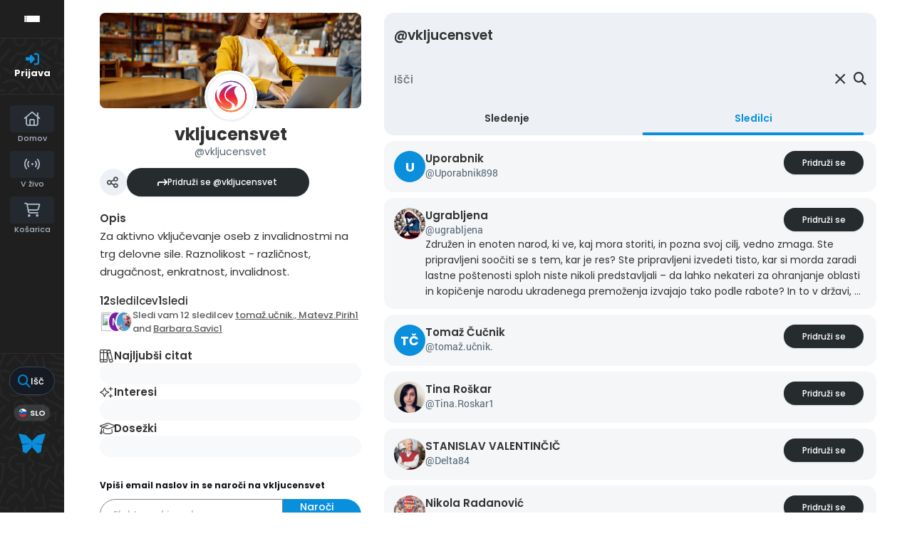

--- FILE ---
content_type: text/html; charset=UTF-8
request_url: https://publishwall.si/vkljucensvet/followers
body_size: 19310
content:

<!DOCTYPE html>
<html lang="en">
<head>
    <meta charset="utf-8">
    <meta http-equiv="Content-Type" content="text/html; charset=utf-8"/>
    <meta http-equiv="X-UA-Compatible" content="IE=edge"/>

  
    <link rel="canonical" href="https://publishwall.si/vkljucensvet/followers"/>

    <!-- The above 4 meta tags *must* come first in the head; any other head content must come *after* these tags -->

    <!-- to be able to use relative links in css -->

    <!-- metadata -->
    <title></title>

    <link rel="shortcut icon" type="image/x-icon"
          href="https://publishwall.si/styles/publishwall.png"/>

    <meta name="twitter:card" content="summary_large_image">

  
  
      <!-- end metadata -->

    <!-- resolve domain names before resources get requested -->
    <link rel="dns-prefetch" href="https://publishwall.si/">

    <style>
        /* TODO: can we define this in SCSS? */
        @font-face {
            font-family: 'proxima-nova';
            src: url(https://publishwall.si/styles/fonts/proxima-nova/ProximaNova-Regular.otf);
        }
    </style>

    <link rel="stylesheet" href="https://publishwall.si/styles/js/jquery-ui-1.12.1/jquery-ui.min.css">

    <link rel="stylesheet" type="text/css"
          href="https://publishwall.si/styles/designs/common.css?v=b5ca78c98">

    <link rel="stylesheet" href="https://unpkg.com/leaflet@1.7.1/dist/leaflet.css"
          integrity="sha512-xodZBNTC5n17Xt2atTPuE1HxjVMSvLVW9ocqUKLsCC5CXdbqCmblAshOMAS6/keqq/sMZMZ19scR4PsZChSR7A=="
          crossorigin=""/>

    <!-- TODO: what is the best way to load google fonts? -->
    <link rel="preconnect" href="https://fonts.googleapis.com"/>
    <link rel="preconnect" href="https://fonts.gstatic.com" crossorigin/>
    <link href="https://fonts.googleapis.com/css2?family=Poppins:wght@300;400;500;600;700;800&display=swap"
          rel="stylesheet"/>
    <link href="https://fonts.googleapis.com/css2?family=Open+Sans:wght@400;500;600&display=swap" rel="stylesheet">

    <script>
      window.baseUrlPW = 'https://publishwall.si/';
      window.base_url = 'https://publishwall.si/';
      window.user_session_id = 'mdifrvchrhku786rq4n419u1sf';
      window.logged_in = false;
      window.on_domain = false;
      window.fingerprint = '';

      window.scheduled_functions = [];

      // functions that are called after external scripts (react lib etc) are loaded
      window.scheduled_react_elements = [];

      // function schedules react component for rendering after external scripts are loaded
      // react component state and functions are made available through "react refs" to window[id] variable
      window.render_react_el = function (id, get_react_component_fn, data, elementName = 'div', className = null) {
        // create react component placeholder immediately
        let container = document.createElement(elementName);
        container.setAttribute('id', id);
        if (className) {
          container.className = className;
        }
        document.currentScript.parentNode.insertBefore(container, document.currentScript.nextSibling);
        window.scheduled_react_elements.push({
          get_react_component_fn: get_react_component_fn,
          container: container,
          id: id,
          data: data
        });
      }

      window.translations = {"locale":"SLO","locale_en":"ENG","locale_si":"SLO","locale_ba":"BA","mass_mailing":"Masivno po\u0161iljanje po\u0161te","section_title":"Naslov razdelka","import_contacts":"Uvozi kontakte","mail":"Po\u0161ta","contacts":"Kontakti","other":"Ostalo","purchased_messages":"Zakupljena sporo\u010dila","survey":"Anketa","announcement":"Objava","wall_post":"Objava","contest":"Nagradna igra","petition":"Peticija","event":"Dogodek","referendum":"Referendum","subscription":"Naro\u010dnina","membership":"\u010clanarina","accommodation":"Turisti\u010dna namestitev","donation":"Donacija","product":"Izdelek","article":"\u010clanek","warning":"Opozorilo","account_type":"Oblika ra\u010duna","choose_account_type":"Izberi obliko ra\u010duna","basic_information":"Osnovne informacije","working_hours":"Delovni \u010das","company_location":"Kraj podjetja","additional_information":"Dodatni podatki","business_card":"Vizitka","contact_card":"Vizitka","select_products":"Produkti","banner":"Banner","followed_pages":"Pridru\u017eene strani","gallery":"Galerija","header":"Naslovnica","small_header":"Mala naslovnica","big_header":"Velika naslovnica","advertising":"Ogla\u0161evanje","profile_picture":"Profilna slika","image_edit":"Urejanje slike","timeline":"\u010casovnica","welcome_to_publishwall":"Pozdravljeni na PublishWall-u","video_gallery":"Videogalerija","video":"Video","questions_and_answers":"Vpra\u0161anja in odgovori","survey_time_period":"\u010casovno obdobje ankete","section_name_input":"Vnesi ime razdelka","section_add_trend":"Dodaj trend","error_must_select_wall_to_post":"Najprej morate izbrati zid, na katerega \u017eelite objaviti.","emailing_contact_import_no_contacts":"Prosimo vpi\u0161ite vsaj en kontakt!","first_name_min_number_of_letters":"Ime mora vsebovati vsaj 3 \u010drke","no_contact_groups":"Ni kontaktnih skupin.","choose_contact_group_for_import":"Izberi skupino za uvoz","choose_and_or_create_contact_group":"Izberi ali ustvari skupino v katero \u017eeli\u0161 uvozit kontakte","no_contacts":"Ni kontaktov.","trend_search":"Trendi","business_card_generic_field_instruction":"Izberi ikonico ter vpi\u0161i naslov in opis podatka","publishwall_description":"Napredna spletna platforma za dostop do va\u0161ih uporabnikov, kjer samostojno gradite svojo mre\u017eo, prodajo in objavljate vsebine, ne glede na to ali ste posameznik ali organizacija. Hitro, u\u010dinkovito, preprosto.","image_description":"Vnesi opis slike","choose_wall_to_post":"Izberite na katero stran \u017eelite objavljati","first_name":"Ime","last_name":"Priimek","name":"Ime","username":"Uporabni\u0161ko ime","email":"Elektronski naslov","password":"Geslo","group_name":"Ime skupine","number_of_contacts_in_a_group":"\u0160tevilo kontaktov","created_at":"Datum kreiranja","name_and_surname":"Ime in priimek","workplace":"Delovno mesto","place_of_residence":"Kraj bivanja","domain":"Domena","meta_description":"Meta opis","phone_number":"Telefonska \u0161tevilka","registration_number":"Mati\u010dna \u0161tevilka","tax_number":"Dav\u010dna \u0161tevilka","checkout_title":"Naziv (fizi\u010dna oseba ali podjetje)","post_on_wall":"Objavi na zid","email_doesnt_exist":"Elektronski naslov ne obstaja.","email_required":"Elektronski naslov je obvezen.","email_invalid":"Elektronski naslov ni veljaven.","password_required":"Geslo je obvezno","wall_username_validation_error":"Pri validaciji uporabni\u0161kega imena je pri\u0161lo do napake.","wall_domain_validation_error":"Pri validaciji domene je pri\u0161lo do napake.","wall_username_taken":"Uporabni\u0161ko ime je \u017ee zasedeno.","wall_domain_taken":"Domena je \u017ee zasedena.","empty_file":"Datoteka je prazna!","error_empty_contact_fields":"Prosimo vpi\u0161ite vsaj en kontakt!","error_correct_all_mistakes":"Prosimo popravite vse napake!","error_no_contact_group_selected":"Prosimo izberite vsaj eno skupino!","error_on_page":"Napaka na strani: ","username_min_number_of_letters":"Uporabni\u0161ko ime mora imeti minimalno 3 znake.","username_invalid_characters":"Napa\u010dno uporabni\u0161ko ime! Uporabite le \u010drke, \u0161tevilke, pomi\u0161ljaje in pod\u010drtaje.","error_invalid_url":"Napa\u010den url naslov!","group_name_min_number_of_letters":"Ime skupine mora imeti minimalno 3 znake.","field_required":"Polje je obvezno.","fill_in_username":"Izpolnite uporabnisko ime.","invalid_image_format":"Napa\u010den format slike!","error_importing_file":"Napaka pri uva\u017eanju datoteke!","please_try_again":"Prosimo poskusite znova!","invalid_domain_name":"Neveljavno ime domene","user_with_this_email_already_exist":"Uporabnik s tem elektronskim naslovom \u017ee obstaja. Prosimo, da se najprej <a style=\"text-decoration: underline;\" href=\"%s\">prijavite z va\u0161im PublishWall ra\u010dunom. Kliknite tukaj, da se prijavite.<\/a>","email_verifying_error":"Napaka pri preverjanju elektronskega naslova.","fill_missing_fields":"Prosimo izpolnite manjkajo\u010da polja.","sepa_account_length_to_small":"Dol\u017eina Transakcijskega ra\u010duna je premajhna.","error_saving_image":"Napaka pri shranjevanju slike.","error_getting_image_data":"Napaka pri pridobivanju podatkov slike.","error_login":"Napaka pri prijavi.","error_registration":"Napaka pri registraciji.","passwords_do_not_match":"Gesli se ne ujemata.","title":"Naslov","subtitle":"Podnaslov","url":"URL naslov","events":"Dogodki","suggestions":"Predlogi","quick_search":"Hitro iskanje","contact_group_name":"Ime kontaktne skupine","unnamed":"Neimenovan","date_and_email":"Datum & po\u0161ta","date":"Datum","content":"Vsebina","untitled":"Brez naslova","no_content":"Brez vsebine","from":"Od","to":"Do","recipients":"Prejemniki","email_title":"Zadeva","minimize":"Minimiziraj","maximize":"Maksimiziraj","close":"Zapri","save_and_close":"Shrani in zapri","save":"Shrani","delete":"Izbri\u0161i","edit_wall":"Uredi stran","activate":"Aktiviraj","add_images":"Dodaj slike","add_files":"Dodaj datoteke","discard_email":"Zavrzi sporo\u010dilo","enter_title":"Vpi\u0161i naslov","enter_subtitle":"Vpi\u0161i podnaslov","enter_content":"Vpi\u0161i vsebino","following":"<span><strong>%s<\/strong><\/span><span>sledi<\/span>","followers":"<span><strong>%s<\/strong><\/span><span>sledilcev<\/span>","no_followers":"Brez sledilcev","followed_by":"Sledi vam","no_following":"Ne sledite nikomur","followed_by_x_followers":"Sledi vam %s sledilcev","add_recipients":"Dodaj prejemnike","write_message":"Napi\u0161i sporo\u010dilo","choose_sender":"Izberi po\u0161iljatelja","description":"Opis","address":"Naslov","about":"O","transaction_account":"Transakcijski ra\u010dun","no_posts":"Ni objav","user_shared":"je delil","choose_image":"Izberi sliko","browse":"Brskaj","enter_image_or_youtube_url":"Vnesi URL do slike ali YouTube posnetka","optional":"neobvezno","enter_link_name":"Vpi\u0161i ime povezave","enter_link_url":"Vpi\u0161i URL naslov povezave","generate_trends_with_chatgpt":"Zgeneriraj trende z uporabo ChatGPT","safe_purchase":"Varen nakup","show_more":"Ve\u010d","trending_posts":"Aktualno","guarantee_and_satisfaction":"Garancija in zadovoljstvo","fast_delivery":"Hitra dostava","payment_upon_collection":"Pla\u010dilo po prevzetju","enter_personal_information_and_payment_method":"Vnesite va\u0161e osebne podatke in izberite na\u010din pla\u010dila.","buyer_information":"Informacije o kupcu","total_amount":"Skupni znesek","ordered_products":"Naro\u010deni izdelki","select_payment_method_and_enter_information":"Izberite na\u010din pla\u010dila in vnesite podatke.","payment_method":"Na\u010din pla\u010dila","pay_after_delivery":"Pla\u010dilo po povzetju","bank_transfer":"Ban\u010dno nakazilo","credit_card":"Kreditna kartica \/ Google Pay \/ Apple Pay","credit_card_information":"Podatki kreditne kartice","quantity":"Koli\u010dina","price":"Cena","add_another_product_for":"Dodaj \u0161e en izdelek za","pay_after_delivery_order_confirmation":["Va\u0161e naro\u010dilo je bilo sprejeto. Naro\u010dilo lahko vidite tudi v","seznamu nakupov",", ki se nahaja v levem meniju."],"search":"I\u0161\u010di","like":"V\u0161e\u010dkaj","comment":"Komentiraj","repost":"Repostaj","share":"Deli","enter_value":"Vpi\u0161ite podatke","headlines":"Ve\u010d vsebin","event_date":"Datum dogodka","event_location":"Lokacija dogodka","map":"Zemljevid","search_for_x":"I\u0161\u010di po %s","live":"V \u017eivo","address_with_street_number":"Kraj, naslov in hi\u0161na \u0161tevilka","city":"Mesto","postcode":"Po\u0161tna \u0161tevilka","street":"Ulica","address_number":"Hi\u0161na \u0161tevilka","location":"Lokacija","post_author":"Avtor \u010dlanka","post_type_article":"\u010clanek","author":"Avtor","survey_question":"Anketno vpra\u0161anje","question_type":"Tip vpra\u0161anja","answer":"Odgovor","enter_question":"Vpi\u0161i vpra\u0161anje","enter_answer":"Vpi\u0161i odgovor","add_answer":"Dodaj odgovor","remove_survey_question":"Odstrani anketno vpra\u0161anje","add_survey_question":"Dodatno anketno vpra\u0161anje","add_survey_start":"Dodaj za\u010detek ankete","start":"Za\u010detek","my_surveys":"Moje ankete","my_petitions":"Moje peticije","no_surveys":"Ni anket","no_petitions":"Ni peticij","refresh":"Osve\u017ei","cancel":"Prekli\u010di","proceed":"Nadaljuj","forward":"Naprej","ok":"Vredu","create":"Ustvari","post":"Objavi","reset":"Resetiraj","upload":"Nalo\u017ei","wall_type_USERWALL":"Osebni ra\u010dun","wall_type_SHOP":"Trgovina","wall_type_COMPANYWALL":"Podjetje","wall_type_SOCIETY":"Dru\u0161tvo","wall_type_INSTITUTION":"Zavod","wall_type_ASSOCIATION":"Zveza","wall_type_MEDIA":"Medij","create_new_contact_group":"Ustvari novo skupino","import_contacts_with_email":"Uvozi preko Emaila","import_contacts_with_CSV":"Uvozi preko CSV datoteke","add_contact":"Dodaj kontakt","add_contacts":"Dodaj kontakte","contact_groups":"Skupine kontaktov","new_message":"Novo sporo\u010dilo","sent_mail":"Poslana po\u0161ta","draft":"Osnutek","drafts":"Osnutki","all_contacts":"Vsi kontakti","data_mining":"Rudarjenje podatkov","rebuy":"Dokupi","send_message":"Po\u0161lji sporo\u010dilo","send_email":"Po\u0161lji email","send":"Po\u0161lji","history":"Zgodovina","message":"Sporo\u010dilo","sent":"Poslano","opened":"Odprto","clicked":"Kliknjeno","unsubscribed":"Odjavljeno","dropped":"Zavrnjeno","spam":"Neza\u017eeljeno","new_window":"Novo okno","add":"Dodaj","add_domain":"Dodaj domeno","change_account_type":"Spremeni obliko ra\u010duna","confirm":"Potrdi","edit":"Uredi","add_more_data":"Dodaj ve\u010d podatkov","computer":"Ra\u010dunalnik","tablet":"Tablica","mobile":"Mobilni telefon","link":"Povezava","add_link":"Dodaj povezavo","follow_button":"Gumb za sledenje","basket":"Ko\u0161arica","your_basket":"Va\u0161a ko\u0161arica","submit_order":"Zaklju\u010di nakup","send_to_another_address":"Po\u0161lji na drug naslov","to_checkout":"Na blagajno","continue_shopping":"Nadaljuj z nakupom","checkout":"Blagajna","finish":"Zaklju\u010dek","wall_followers":"Sledilci","wall_following":"Sledenje","login":"Prijava","logout":"Odjava","registration":"Registracija","followed_content":"Spremljane vsebine","other_trends":"Ostali trendi","maybe_you_know":"Morda pozna\u0161","join":"Pridru\u017ei se","joined":"Pridru\u017een","share_on_facebook":"Deli na Facebook","share_on_twitter":"Deli na Twitter","invite_friends":"Povabi prijatelje","invite_via_email":"Povabi preko emaila","likes":"V\u0161e\u010dki","replies":"Odgovori","shares":"Deljenja","yes":"Da","no":"Ne","single_choice_button":"Enojni izbor: Anketiranec lahko izbere samo en odgovor.","multiple_choice_button":"Ve\u010dkratni izbor: Anketiranec lahko izbere ve\u010d odgovorov.","text_field":"Textovno polje","save_as_draft":"Shrani v osnutke","file_upload":"Dodajanje multimedijskih vsebin","post_preview":"Predogled objave","create_survey":"Ustvari anketo","create_petition":"Ustvari peticijo","url_tab":"URL","status_tab":"Status","options":"Opcije","deactivate_survey":"Deaktiviraj anketo","deactivate_petition":"Deaktiviraj peticijo","activate_survey":"Aktiviraj anketo","activate_petition":"Aktiviraj peticijo","edit_survey":"Uredi anketo","edit_petition":"Uredi peticijo","delete_survey":"Izbri\u0161i anketo","delete_petition":"Izbri\u0161i peticijo","add_to_cart":"Dodaj v ko\u0161arico","buy":"Kupi","donate":"Doniraj","select_amount":"Izberi \u017eeljen znesek","notification":"Obvestilo","loading_with_three_dots":"Nalaganje...","loading":"Nalaganje","no_data":"Ni podatkov.","no_mails":"Ni po\u0161te.","not_logged_in":"Za ogled te strani se morate prijaviti.","failed_to_send_email":"Napaka pri po\u0161iljanju elektronskega sporo\u010dila.","remove_gif_first":"Objava ima lahko gif ali sliko, ne more pa imeti obojega, zato najprej odstranite gif.","remove_image_first":"Objava ima lahko gif ali sliko, ne more pa imeti obojega, zato najprej odstranite sliko.","max_one_gif":"Objava ima lahko samo 1 gif.","send_message_without_subject_or_body":"Ali \u017eelite to sporo\u010dilo poslati brez naslova ali besedila v telesu?","send_message_without_subject":"Ali \u017eelite to sporo\u010dilo poslati brez naslova?","send_message_without_body":"Ali \u017eelite to sporo\u010dilo poslati brez besedila v telesu?","email_not_configured":"Niste konfigurirali va\u0161ih elektronskih sporo\u010dil!","contact_groups_not_configured":"Niste konfigurirali va\u0161ih kontaktov!","confirm_delete_wallpost":"Ali ste prepri\u010dani, da \u017eelite izbrisati \u010dlanek?","confirm_delete_wall":"Ali ste prepri\u010dani, da \u017eelite izbrisati zid?","confirm_delete_survey":"Ali ste prepri\u010dani, da \u017eelite izbrisati anketo?","confirm_delete_petition":"Ali ste prepri\u010dani, da \u017eelite izbrisati peticijo?","notification_repost":"je <a href=\"%s\" class=\"user-info__underline\">delil<\/a> objavo","notification_follow":"je za\u010del slediti va\u0161o stran <a href=\"%s\" class=\"user-info__underline\"><\/a>","notification_like":"je <a href=\"%s\">v\u0161e\u010dkal<\/a> va\u0161o objavo","notification_reply":"je <a href=\"%s\">odgovoril<\/a> na va\u0161o objavo","notification_post":"je <a href=\"%s\">objavil<\/a>","notification_transaction":"je <a href=\"%s\">kupil<\/a> va\u0161 izdelek","changes_saved":"Va\u0161e spremembe so shranjene!","post_trend_generation_prompt":"V va\u0161i objavi niste vnesli nobenih trendov. Ali \u017eelite, da vam trende zgeneriramo s pomo\u010djo ChatGPT?","product_trend_generation_prompt":"V va\u0161em izdelku niste vnesli nobenih trendov. Ali \u017eelite, da vam trende zgeneriramo s pomo\u010djo ChatGPT?","event_trend_generation_prompt":"V va\u0161em dogodku niste vnesli nobenih trendov. Ali \u017eelite, da vam trende zgeneriramo s pomo\u010djo ChatGPT?","subscription_trend_generation_prompt":"V va\u0161i naro\u010dnini niste vnesli nobenih trendov. Ali \u017eelite, da vam trende zgeneriramo s pomo\u010djo ChatGPT?","membership_trend_generation_prompt":"V va\u0161i \u010dlanarini niste vnesli nobenih trendov. Ali \u017eelite, da vam trende zgeneriramo s pomo\u010djo ChatGPT?","error":"Napaka","server_error":"Napaka na stre\u017eniku. Prosimo, da osve\u017eite stran!","contact_admin":"Prosimo, kontaktirajte administratorja: dev@publishwall.si","please_contact_admin":"Napaka, prosimo, kontaktirajte administratorja: dev@publishwall.si","emailing_contact_import_error":"Prosimo popravite vse napake!","video_upload_error":"Napaka pri nalaganju videa","error_on_fields_sender_and_recipient":"Polja \"Sporo\u010devalec\" in \"Naslovnik\" sta napa\u010dna!","error_on_fields_sender":"Polje \"Sporo\u010devalec\" je napa\u010dno!","error_on_fields_recipient":"Polje \"Naslovnik\" je napa\u010dno!","error_on_fields_sender_and_recipient_required":"Polja \"Sporo\u010devalec\" in \"Naslovnik\" sta obvezna!","error_on_fields_sender_required":"Polje \"Sporo\u010devalec\" je obvezno!","error_on_fields_recipient_required":"Polje \"Naslovnik\" je obvezno!","wallpost_not_found":"Objava ne obstaja!","image_not_found_in_gallery":"Slika ne obstaja v galeriji.","file_not_found_in_gallery":"Datoteka ne obstaja v galeriji.","something_went_wrong":"Nekaj je \u0161lo narobe!","error_code":"Koda napake:","payment_error":"Pri pla\u010dilu je pri\u0161lo do napake. Prosimo, poskusite kasneje.","wallpost_updated":"\u010clanek je bil vmes spremenjen, ali ste prepri\u010dani, da ga \u017eelite shraniti, ker boste prepisali shranjen \u010dlanek od nekoga drugega.","street_number_missing":"Niste vnesli naslova z hi\u0161no \u0161tevilko","error_saving_data":"Napaka pri shranjevanju podatkov. Prosimo, poskusite znova oz. kontaktirajte info@publishwall.si","wall_username_updated_info":"Uporabni\u0161ko ime je bilo uspe\u0161no posodobljeno. Za zagotovitev nemotenega delovanja na\u0161e spletne strani s svojim novim uporabni\u0161kim imenom priporo\u010damo, da osve\u017eite stran.","no_available_contact_groups":"Ni na voljo nobene kontaktne skupine.","products_send_after_payment_confirmation":"Izdelki bodo poslani po prejemu va\u0161ega nakazila.","payment_successful":"Pla\u010dilo uspe\u0161no zaklju\u010deno. Hvala za va\u0161 nakup. Ostale podatke prejmete po elektronski po\u0161ti","privacy_policy":"Politika zasebnosti","membership_agreement":"Pogodba o \u010dlanstvu","membership_agreement_signed":"S podpisom <a target=\"_blank\" style=\"font-weight: bold; text-decoration: underline;\" href=\"https:\/\/publishwall.si\/ecoss\/post\/659115\/pogodba-o-clanstvu\">Pogodbe o \u010dlanstvu<\/a> se strinjam s pogoji sodelovanja in v\u010dlanitvijo, potrjujem resni\u010dnost in to\u010dnost vseh navedenih podatkov in vse podatkovne spremembe lahko dodatno vna\u0161am v \u017ee obstoje\u010di obrazec Pogodbe o \u010dlanstvu ter sem seznanjen z obdelavo osebnih podatkov, ki je usklajena z Uredbo (EU) 2016\/679 o varstvu posameznikov pri obdelavi osebnih podatkov in o prostem pretoku takih podatkov.","membership_agreement_not_signed":"Prosimo, da potrdite, da ste seznanjeni s pogoji poslovanja.","terms_of_use":"Pogoji uporabe","terms_of_service":"Pogoji storitve","cookie_policy":"Uporabo pi\u0161kotkov","accessibility":"Dostopnost","more":"Ve\u010d","copyright_notice":"Avtorske pravice \u00a9%s PublishWall. Vse pravice so pridr\u017eane.","html_terms_of_use_and_privacy_policy":"S prijavo se strinjate s <a href=\"https:\/\/publishwall.si\/help\/terms\" class=\"description__link\">Pogoji uporabe<\/a> in <a href=\"https:\/\/publishwall.si\/help\/terms\" class=\"description__link\">Politiko zasebnosti<\/a> ter vklju\u010dno z <a href=\"https:\/\/publishwall.si\/help\/cookies\" class=\"description__link\">Uporabo pi\u0161kotkov<\/a>.","payment_systems":"Pla\u010dilni sistemi","activate_payment_system":"Aktiviraj pla\u010devanje s sistemom","activate_payment_with":"Aktiviraj pla\u010devanje s","with_invoice":"Polo\u017enico","discount_code":"Koda za popust","email_rebuy_you_still_have_available":"Na voljo \u0161e imate","messages":"sporo\u010dil","contact_group_includes_contacts":"kontaktov","system_group":"sistemska skupina","published":"Objavljeno","none":"Brez","admin":"Administrator","and":"in","all":"Vse","or":"ali","january":"januar","february":"februar","march":"marec","april":"april","may":"maj","june":"junij","july":"julij","august":"avgust","september":"september","october":"oktober","november":"november","december":"december","monday":"ponedeljek","tuesday":"torek","wednesday":"sreda","thursday":"\u010detrtek","friday":"petek","saturday":"sobota","sunday":"nedelja","date_format_locale":"sl","remember_me_cookie_not_found":"Zapomni si me pi\u0161kotek ne obstaja.","remember_me_cookie_is_invalid":"Zapomni si me pi\u0161kotek ni veljaven.","no_access_to_selected_wall":"Nimate dostopa do izbranega zidu.","registration_date":"Datum pridru\u017eitve","more_information":"Ve\u010d informacij","ga_script":"GA koda","profile_color_palette":"Barvna paleta profila","color_palette":"Barvna paleta","select_color":"Izberite barvo","change":"Sprememba","changes":"Spremembe","x_number_of_posts":"Objav","total_investment_value_x":"Vrednost celotne investicije: %s","co-funded_amount_is_x":"Sofinanciran znesek zna\u0161a: %s","of_which_from_the_EU_Cohesion_Fund":"- od tega iz kohezijskega sklada EU: %s (%s)","contribution_of_the_Republic_of_Slovenia":"- prispevek Republike Slovenije: %s (%s)","cost_of_the_Miren_Kostanjevica_Municipality_is":"Stro\u0161ek Ob\u010dine Miren - Kostanjevica zna\u0161a: %s","contractor":"Izvajalec","control_of_works":"Supervision","works_will_be_completed_by_the_end_of_the_year":"Dela bodo zaklju\u010dena do konca leta: %s","choose_post_type":"Izberite vrsto objave","quick_post":"Hitra objava","write_quick_post":"Napi\u0161i hitro objavo","reply_to_post":"Odgovori na objavo","quick_post_commenting_question":"Kdo lahko komentira na va\u0161o objavo?","quick_post_commenting_option_all":"Vsi","quick_post_commenting_option_mentioned":"Samo omenjeni uporabniki","quick_post_main_image":"Glavna slika","quick_post_remove_link_preview":"Odstrani predogled povezave","quick_post_edit_image":"Uredi sliko","home":"Domov","publishwall_tools":"PublishWall orodja","mass_mail":"Masovno po\u0161iljanje po\u0161te","websites":"Spletne strani","online_stores":"Spletne trgovine","purchase_history":"Pregled nakupov","posts":"Objave","technical_support":"Tehni\u010dna pomo\u010d","e-cities":"E-mesta","add_new_e-city":"Dodaj novo e-mesto","applications":"Aplikacije","esg_app":"ESG aplikacija","publish":"Objavi","navbar_messages":"Sporo\u010dila","notifications":"Obvestila","website_management":"Urejanje spletnih strani","add_new_account":"Dodaj nov ra\u010dun","logout_from_all_accounts":"Odjava iz vseh ra\u010dunov","account_management":"Urejanje ra\u010duna","security_password":"Varnostno geslo","security_password_placeholder":"Vpi\u0161i geslo","enter_email":"Vpi\u0161ite elektronski naslov","enter_password":"Vpi\u0161ite geslo","enter_new_password":"Vpi\u0161ite novo geslo","forgot_password":"Pozabljeno geslo?","open":"Odpri","reset_password":"Ponastavi geslo","change_email_address":"Spremeni elektronski naslov","you_change":"Spremeni","update":"Posodobi","set":"Nastavi","confirm_password":"Ponovi geslo","confirm_new_password_placeholder":"Ponovno vpi\u0161i novo geslo","caps_lock_is_on":"Caps lock je vklju\u010den","email_password_not_match":"Elektronski naslov in geslo se ne ujemata.","reset_password_email_sent":"E-po\u0161ta za ponastavitev gesla je bila poslana.","email_address_changed":"E-po\u0161tni naslov je bil uspe\u0161no spremenjen.","email_address_not_changed":"Elektronski naslov ni bil uspe\u0161no spremenjen.","password_not_changed":"Geslo ni bilo uspe\u0161no spremenjeno.","password_changed":"Geslo uspe\u0161no spremenjeno.","google_login_not_available":"Prijava z ra\u010dunom Google trenutno ni mogo\u010da.","multiple_accounts_signin":"Za prijavo z ve\u010d ra\u010duni se morate prijaviti s funkcijo \"Zapomni si me\" in imeti omogo\u010dene pi\u0161kotke.","invalid_cookie":"Neveljaven pi\u0161kotek","cookie_information_not_found":"Ra\u010dun za va\u0161 pi\u0161kotek ni bil najden. Prosimo, da se odjavite in prijavite znova.","recaptcha_verification_failed":"Preverjanje reCAPTCHA ni uspelo. Prosimo, poskusite znova.","wrong_password_try_again":"Vne\u0161eno geslo je napa\u010dno. Prosimo, poskusite znova.","email_already_exists":"Elektronski naslov %s \u017ee obstaja. Prosimo, izberite drugega ali se prijavite.","activation_email_sending_failed":"Napaka pri po\u0161iljanju aktivacijske e-po\u0161te. Prosimo, poskusite kasneje.","activation_email_sent":"Na va\u0161em elektronskem naslovu vas \u010daka potrditveno sporo\u010dilo. \u010ce sporo\u010dila ne najdete, prosimo preverite mapo Spam ali Promocije.","user_creation_failed_try_again":"Kreiranje uporabnika ni uspelo. Prosimo, poskusite kasneje.","registration_successful":"Registracija uspe\u0161na.","activation_code_empty":"Aktivacijska koda je prazna.","account_already_activated":"Ra\u010dun je \u017ee aktiviran.","account_activation_successful":"Ra\u010dun je uspe\u0161no aktiviran.","create_new_website":"Ustvari novo spletno stran","no_existing_websites":"Nimate obstoje\u010dih spletnih strani.","account":"Ra\u010dun","account_settings":"Nastavitve ra\u010duna","pages_info_carousel_section1_title":"Spletno stran odprete v nekaj minutah","html_pages_info_carousel_section1_description":"Spletno stran lahko <strong>odprete sami<\/strong>, brez dodatnega programiranja in potrebe po zahtevnih ra\u010dunalni\u0161kih znanjih, <strong>v nekaj preprostih korakih<\/strong>. Vnos in kategoriziranje izdelkov je hitro, enostavno in preprosto za upravljanje.","pages_info_carousel_section2_title":"Gradite svoje dru\u017ebeno omre\u017eje in tako zbirate potencialne kupce","html_pages_info_carousel_section2_description":"Spletna stran ima funkcijo <span className=\"text__box\"><i className=\"fa-solid fa-arrow-turn-down\"><\/i> Sledi<\/span> in na va\u0161i domeni zbira sledilce, kupce in potencialne kupce, kar gradi va\u0161o kontaktno bazo kot dru\u017ebeno omre\u017eje v skladu z GDPR in omogo\u010da, da izvajate digitalni marketing.","pages_info_carousel_section3_title":"Spletna stran ima integriran sistem za masovno po\u0161iljanje po\u0161te","pages_info_carousel_section3_description":"Kontaktni podatki va\u0161ih kupcev in sledilcev se avtomati\u010dno zbirajo v programu za masovno po\u0161iljanje po\u0161te, kar vam omogo\u010da, da jih o novostih, akcijah in ostalih relevantnih informacijah redno obve\u0161\u010date.","pages_info_carousel_section4_title":"Spletna stran je povezana v sistem e-mest","pages_info_carousel_section4_description":"E-mesta zbirajo informacije spletnih strani, spletnih trgovin, rezervacijskih platform ter medijskih portalov in so narejena za vseh 212 slovenskih ob\u010din. Izdelki va\u0161e spletne trgovine se ogla\u0161ujejo na podro\u010dju ob\u010din, kjer poslujete.","pages_info_carousel_section5_title":"Postanete neodvisni od zunanjega ogla\u0161evanja","pages_info_carousel_section5_description":"Zaradi polnega dosega do vseh sledilcev in kupcev, postanete neodvisni od dosedanjih pla\u010dljivih kanalov za ogla\u0161evanje (Google ogla\u0161evanje, Facebook oglasi, ipd...)","pages_info_carousel_section6_title":"Odprete lahko ve\u010d strani","pages_info_carousel_section6_description":"Brez kakr\u0161nihkoli nalo\u017ebenih stro\u0161kov lahko ugotovite, kateri va\u0161 poslovni model je najuspe\u0161nej\u0161i. Spletna stran ima na voljo osnovni orodje za Dodajanje razli\u010dnih oblik gradnikov. Za popolnoma personaliziran izgled strani pokli\u010dite ali pi\u0161ite na tehni\u010dno pomo\u010d.","error_facebook_google_links":"Napaka pridobivanju Facebook in Google linka.","error_x_login":"Napaka pri %s prijavi","remember_me":"Zapomni si me","html_register_agree_terms_of_service":"Za registracijo se morate strinjati s splo\u0161nimi <a href=\"https:\/\/publishwall.si\/help\/terms\" target=\"_blank\"> pogoji registracije.<\/a>","or_via":"Ali preko","summary":"Povzetek","enter":"Vpi\u0161i","post_save_error":"Napaka pri shranjevanju objave!","wall_post_select_page_description":"Izberite stran, na katero \u017eelite objaviti","selected_pages":"Izbrane strani","publish_date":"Datum objave","publish_time":"\u010cas objave","wall_post_paywall":"Zakleni \u010dlanek - dostop s pla\u010dilom","delete_post":"Izbri\u0161i objavo","save_draft":"Shrani v osnutke","uploading_files":"Dodajanje multimedijskih vsebin","preview":"Predogled","event_name":"Ime dogodka","wall_post_editor_subscription":"Naro\u010dnino","wall_post_editor_membership":"\u010clanarino","shop_product_editor_no_image_warning":"Ali ste prepri\u010dani, da \u017eelite objaviti %s brez slike? Slikovni material pove\u010da zanimanje za udele\u017eitev  na dogodku.","shop_product_editor_location":"Kraj in naslov","product_code":"\u0160ifra izdelka","enter_product_code":"Vnesi \u0161ifro izdelka","ean_code":"EAN koda","enter_ean_code":"Vnesi EAN kodo izdelka","stock":"Zaloga","enter_item_quantity":"Vnesi koli\u010dino izdelka","brand":"Znamka","enter_brand_name":"Vnesi ime znamke","price_and_payment_method":"Cena in na\u010din pla\u010dila","price_with_discount":"Cena s popustom","on":"na","event_time_period":"\u010casovno obdobje dogodka","event_date_time":"Datum in \u010das dogodka","add_event_ending":"Dodaj zaklju\u010dek dogodka","petition_editor_title":"Peticijo","petition_description":"Opis peticije","petition_time_period":"\u010casovno obdobje peticije","add_petition_start":"Dodaj za\u010detek peticije","closure":"Zaklju\u010dek","enter_url":"Vnesi URL","categories":"Kategorije","category_group":"Skupina kategorij","select_category":"Izberi kategorijo","edit_categories":"Uredi kategorije","add_category":"Dodaj kategorijo","supercategory":"Nadkategorija","category_name":"Ime kategorije","add_category_instructions":"Navodila za dodajanje kategorije","delete_attribute_group_confirmation":"Ali ste prepri\u010dani, da \u017eelite izbrisati skupino atributov?","add_attributes":"Dodaj atribute","add_attribute":"Dodaj atribut","attribute_group_name":"Ime skupine atributov","attribute_value":"Vrednost atributa","add_new_value":"Dodaj novo vrednost","attribute_type":"Tip atributa","attribute_type_select":"Izberite tip atributa","attribute_name":"Ime atributa","attribute_unit":"Enota atributa","add_attribute_instructions":"Navodila za dodajanje atributov","edit_attribute":"Uredi atribut","attributes":"Atributi","attribute_group":"Skupina atributov","edit_attribute_group":"Uredi skupino atributov","add_attribute_group":"Dodaj skupino atributov","additional_values":"Dodatne vrednosti","description_field":"Opisno polje","decimal_number":"Decimalno \u0161tevilo","integer":"Celo \u0161tevilo","checkbox":"Potrditveno polje","select_field":"Izbirno polje","radio_button":"Radio gumb","checkbox_new":"Prenovljeno potrditveno polje","select":"Izberite","data_type":"Podatkovni tip","num_replies":"odgovorov","num_shares":"deljenj","num_likes":"v\u0161e\u010dkov","trends":"Trendi","add_trend":"Dodaj trend","select_trend":"Izberite trend","more_suggestions":"Ve\u010d predlogov","more_e-cities":"Ve\u010d e-mest","trends_select_trend_info1_p2":" potem dodajte \u010dimve\u010d ustreznih trendov. Najbolj pogosti trendi so:","trends_select_trend_info2_p1":"\u010ce \u017eelite, da je va\u0161a objava objavljena na e-mesto, potem dodajte trend,","trends_select_trend_info2_p2":" potem dodajte trend","insert_into_post":"Vstavi v objavo","cover_image":"Naslovna slika","html_image_gallery_file_upload_container_instructions":"Klikni ali povleci datoteko <br\/> v okence","error_image_upload":"Napaka pri nalaganju slike","upload_image_or_file":"Nalo\u017ei sliko ali datoteko","image_url_address":"URL naslov slike","image_url":"URL slike","image_gallery":"Galerija slik","transactions":"Transakcije","find_transaction":"Poi\u0161\u010di transakcijo","amount":"Znesek","status":"Status","purchase_date":"Datum nakupa","subscribed_to":"Naro\u010dnina na ","order_number":"\u0160tevilka naro\u010dila","purchased_products":"Kupljeni izdelki","total_price_with_vat":"Skupna cena z DDV","transaction_period":"Obdobje transakcij","income_in_period":"Prihodki v obdobju","expenses_in_period":"Odhodki v obdobju","x_transactions":"transakcij","my_purchases":"Moji nakupi","find_post":"Poi\u0161\u010di objavo","deleted":"Izbrisano","all_posts":"Vse objave","quick_posts":"Hitre objave","articles":"\u010clanki","surveys":"Ankete","petitions":"Peticije","prize_games":"Nagradne igre","referendums":"Referendumi","products":"Izdelki","tourist_accommodations":"Turisti\u010dne namestitve","all_pages":"Vse strani","post_types":"Vrste objav","search_in_archive":"I\u0161\u010di po arhivu","views":"Ogledov","color_blue":"Modra","color_dark_blue":"Temno modra","color_pink":"Roza","color_red":"Rde\u010da","color_gray":"Siva","color_purple":"Vijoli\u010dna","today":"Danes","yesterday":"V\u010deraj","day":"Dan","week":"Teden","month":"Mesec","last_7_days":"Zadnjih 7 dni","last_month":"Zadnji mesec","last_year":"Zadnje leto","day_of_week_MONDAY":"Ponedeljek","day_of_week_TUESDAY":"Torek","day_of_week_WEDNESDAY":"Sreda","day_of_week_THURSDAY":"\u010cetrtek","day_of_week_FRIDAY":"Petek","day_of_week_SATURDAY":"Sobota","day_of_week_SUNDAY":"Nedelja","payment_type_card":"Kartica","payment_type_credit_card":"Kartica","payment_type_PAYPAL":"Paypal","payment_type_BANK_TRANSFER":"Ban\u010dno nakazilo","payment_type_moneta":"Moneta","payment_type_android_pay_card":"Android Pay","payment_type_apple_pay_card":"Apple Pay","payment_status_potrjeno":"Pla\u010dano","payment_status_PAID_AND_SHIPPED":"Pla\u010dano in poslano","payment_status_PAID_AND_WAITING_SHIPPING":"Pla\u010dano in \u010daka na po\u0161iljanje","payment_status_WAITING_SHIPPING_AND_PAY_ON_DELIVERY":"Pla\u010dilo ob prevzemu in \u010daka na po\u0161iljanje","payment_status_WAITING_BANK_TRANSFER":"\u010caka na ban\u010dno nakazilo","payment_status_IN_CART":"V ko\u0161arici","payment_status_vobdelavi":"V obdelavi","payment_status_CANCELLED":"Zavrnjeno","payment_status_zavrnjeno":"Zavrnjeno","no_transactions":"Ni transakcij","donation_thank_you":"Hvala za donacijo.","locale_de":"DE","locale_hr":"HR","activation_code_expired":"Koda za aktivacijo je potekla.","rotating_news":"Rotirajo\u010de novice","most_read":"Najbolj brano","newest":"Najnovej\u0161e","company_name":"Naziv podjetja","embed":"Embed","pretitle":"Nadnaslov","enable_comments":"Omogo\u010di komentarje","completed":" zaklju\u010dena","results_will_be_published":"Rezultati bodo objavljeni","survey_started":"Za\u010detek ankete","upn_sent_to_email":"UPN polo\u017enico smo vam poslali tudi na va\u0161 elektronski naslov.","payment_confirmation":"Potrdilo o nakupu","buyer_data":"Podatki o kupcu","shipping_data":"Podatki o po\u0161iljanju","archive":"Arhiv","visits":"obiskov","no_results":"Ni rezultatov","num_comments":"Komentarjev","universal_category":"Univerzalna kategorija","order_timeline":"Ustvari in organiziraj vrstni red segmentov na naslovnici","edit_mode":"Urejanje","close_admin":"Izhod iz admina","structure_type":"Postavitev","subscribe":"Naro\u010di se","subscribe_with_email":"Vpi\u0161i email naslov in se naro\u010di na %s","all_results":"Vsi rezultati","images":"Slike","search_trought_archive":"I\u0161\u010di v arhivu","full_month_name_1":"Januar","full_month_name_2":"Februar","full_month_name_3":"Marec","full_month_name_4":"April","full_month_name_5":"Maj","full_month_name_6":"Junij","full_month_name_7":"Julij","full_month_name_8":"Avgust","full_month_name_9":"September","full_month_name_10":"Oktober","full_month_name_11":"November","full_month_name_12":"December","access_denied":"Dostop zavrnjen","access_denied_message":"Nimate dostopa do te strani. Lahko se vrnete na <a href=\"%s\">prej\u0161njo stran.<\/a>","url_link":"URL povezava","text_to_show":"Besedilo za prikaz","login_with_account":"Prijava z ra\u010dunom","login_with_email":"Prijava z <b>elektronskim naslovom<\/b>","enter_edit_url":"Vnesite\/uredite povezavo","need_account":"Potrebuje\u0161 ra\u010dun?","forgotten_password":"Pozabljeno geslo","email_address":"Elektronski naslov","back":"Nazaj","registration_successful_message":"Na va\u0161em E-naslovu vas \u010daka potrditveno sporo\u010dilo. \u010ce sporo\u010dila ne najdete, prosimo preverite mapo Spam ali Promocije.","empty_email":"Prazen email","invalid_email":"Neveljaven email","email_verification_sent":"Na naveden naslov je bila poslana zahteva za aktivacijo emaila","subscribe_to_webpage":"Naro\u010di se na %s","you_subscribed_to":"Naro\u010dili ste se na %s","hello":"Pozdravljeni","click_button_to_confirm":"Za potrditev kliknite na spodnji gumb","walls_that_shared_post":"Uporabniki, ki so delili objavo","walls_that_liked_post":"Uporabniki, ki so v\u0161e\u010dkali objavo","discount_history":"Zgodovina popustov","discount":"Popust","discount_period":"Obdobje popusta","all_ecities":"Vsa eMesta","default_wall_trends":"Privzeti trendi za zid","post_count":"\u0160t. objav","submit_answer":"Oddaj odgovor","final_results":"Kon\u010dni rezultati","Votes":"glasov","Quotes":"Najljub\u0161i citat","Interests":"Interesi","Achievements":"Dose\u017eki","thank_you_for_payment":"Hvala za pla\u010dilo","invoice":"Ra\u010dun","download":"Prenesi","transaction":"Transakcija","files":"Datoteke"};
      window.render_react_el('login_popup', () => window.LoginPopup, {"recaptchaApiKey":"6Ld5ke4UAAAAAHlmFggpxe9vzqzvXiPBYNT-g-1K","isMobile":false});
      window.render_react_el('email_password_change_popup', () => window.EmailPasswordChangeEditorPopup,
        {"recaptchaApiKey":"6Ld5ke4UAAAAAHlmFggpxe9vzqzvXiPBYNT-g-1K","accountActivationId":null,"isMobile":false});
      window.render_react_el('gallery_overlay', () => window.GalleryOverlay, {"isMobile":false});
      window.render_react_el('notification_popup', () => window.NotificationPopupUntyped, {"notificationPopupDisplaying":false});
    </script>

  
  
    <!-- Google tag (gtag.js) -->
    <script async src="https://www.googletagmanager.com/gtag/js?id=G-QXQR8SMH54"></script>
    <script>
      window.dataLayer = window.dataLayer || [];

      function gtag() {
        dataLayer.push(arguments);
      }

      gtag('js', new Date());
      gtag('config', 'G-QXQR8SMH54');

          </script>

  
</head>
<body>

      

    <nav class="pw_navbar shrinked" id="pw_navbar">
        <div class="pw_navbar__nav">
            <div class="pw_navbar__nav-actions pw_navbar__controllers">
                <div class="nav-actions__hamburger-icon" id="controllers__toggle">
                    <div class="hamburger-icon__wrapper">
                                                    <div class="hamburger-icon__row">
                                <div class="row__dot"></div>
                                <div class="row__line"></div>
                            </div>
                                                    <div class="hamburger-icon__row">
                                <div class="row__dot"></div>
                                <div class="row__line"></div>
                            </div>
                                                    <div class="hamburger-icon__row">
                                <div class="row__dot"></div>
                                <div class="row__line"></div>
                            </div>
                                            </div>
                </div>
                <div class="nav-actions__options">
                    <button class="options__checkbox">
                        <div class="checkbox__box" id="pw_navbar-mode-toggler">
                            <div class="box__circle"></div>
                            <div class="box__icon"></div>
                        </div>
                    </button>
                </div>
            </div>
            <div class="pw_navbar__header pw_navbar__header--login">
                <div class="header__user-info">
                                            <div class="user-info__link user-info__link--login"
                             onclick="window['login_popup'].open()">
                            <div class="user-info__avatar user-info__avatar--login">
                                <i class="fa-solid fa-right-to-bracket"></i>
                                <span class="avatar__text">
                                Prijava                            </span>
                            </div>
                            <div class="user-info__text user-info__text--login">
                                <div class="text__title text__title--login">
                                    Prijava                                </div>
                            </div>
                        </div>
                                    </div>

                <div class="header__options">
                                    </div>
            </div>

            <div class="pw_navbar__container-wrapper">
                <div class="pw_navbar__content-container pw_navbar__content-container--interactions">
                    <div class="pw_navbar__interactions pw_navbar__interactions--main">
                        <div class="interactions__option">
                            <a class="option__link" href="https://publishwall.si/">
                                <div class="option__icon">
                                    <i class="fa-solid fa-home-lg"></i>
                                </div>
                                <div class="option__text">
                                    Domov                                </div>
                            </a>
                        </div>
                        <div class="interactions__option">
                            <a class="option__link" href="https://publishwall.si/">
                                <div class="option__icon">
                                    <i class="fa-solid fa-signal-stream"></i>
                                </div>
                                <div class="option__text">
                                    V živo                                </div>
                            </a>
                        </div>
                                                <script>
                                                        window.render_react_el('shop_cart', () => window.ShopCartUntyped,
                                {"user":{"id":"","name":"","email":"","phone":"","address":{"line1":"","postal_code_id":"","postal_code":"","city":"","country":""},"taxNumber":"","registrationNumber":""},"visible":false,"stripePublicKey":"pk_live_51HZtwgJt4eijFuepg2BPnGznnDjQYgvEZqDoGP5JXNw3kKFjXBtKj7SYEm8NiE8YpjMuxLvKxFJOgeYbPs9UlAX300WJo8srEX","paypal":"AdrK-o_kBz11bhTbVtcZJdA3X-EXm5hJQt8F4QE_Aq1fpTrp1MuO3oys5xez3yunzNPc5ypGj9EBrmF6","paypalBnCode":"PublishWall_SP_PPCP","googleMapsApiKey":"AIzaSyA0dV5GjyCro0llxIm7VF54GGm3nRnRzlI","valuUrl":"https:\/\/placilo.valu.si\/te\/TarifficationE.dll"},
                                'div', 'interactions__option');
                        </script>
                    </div>

                                    </div>
            </div>

            <div class="pw_navbar__footer">
                                <div class="footer__search">
                    <a class="search__icon" href="https://publishwall.si/?search">
                        <i class="fa-solid fa-magnifying-glass"></i>
                        <span class="icon__text">Išči</span>
                    </a>
                    <input class="search__input" placeholder="Išči">
                </div>
                <div class="footer__options">
                    <div class="options__lang-options">
                        <img src="https://publishwall.si/styles/images/flags/flag-si.png"
                                alt="Flag" class="lang-options__icon">
                        <span class="lang-options__text">SLO</span>
                        <div class="lang-options__dropdown">
                                                            <button class="lang-options__btn lang-options__btn--selected"
                                        onclick="window.updateLang('si');">
                                    <img src="https://publishwall.si/styles/images/flags/flag-si.png" alt="Flag"
                                            class="lang-options__icon">
                                    SLO                                </button>
                                                            <button class="lang-options__btn "
                                        onclick="window.updateLang('en');">
                                    <img src="https://publishwall.si/styles/images/flags/flag-en.png" alt="Flag"
                                            class="lang-options__icon">
                                    ENG                                </button>
                                                            <button class="lang-options__btn "
                                        onclick="window.updateLang('ba');">
                                    <img src="https://publishwall.si/styles/images/flags/flag-ba.png" alt="Flag"
                                            class="lang-options__icon">
                                    BA                                </button>
                                                            <button class="lang-options__btn "
                                        onclick="window.updateLang('hr');">
                                    <img src="https://publishwall.si/styles/images/flags/flag-hr.png" alt="Flag"
                                            class="lang-options__icon">
                                    HR                                </button>
                                                            <button class="lang-options__btn "
                                        onclick="window.updateLang('de');">
                                    <img src="https://publishwall.si/styles/images/flags/flag-de.png" alt="Flag"
                                            class="lang-options__icon">
                                    DE                                </button>
                                                    </div>
                    </div>
                </div>
                <div class="footer__about">
                    <a class="about__logo" href="https://publishwall.si/">
                        <img class="logo__img" src="/styles/images/mywall/emailing/publishwall-logo-sidebar.svg">
                    </a>
                    <div class="about__text">
                        <p class="text__subtitle">Powered by</p>
                        <p class="text__title">Publishwall</p>
                    </div>
                </div>
            </div>
        </div>

            </nav>

    <script>
        const popupOverlay = document.querySelector('.shopping-cart-overlay');
        const navbar = document.querySelector('#pw_navbar');
        const sidebarToggler = document.querySelector('#controllers__toggle');
        const sidebarMobileToggler = document.querySelector('#view-emailing__navbar-mobile--toggler');
        const checkboxMenu = document.querySelector('#checkbox__open-menu');
        const modeToggler = document.querySelector('#pw_navbar-mode-toggler');
        const userAccountsTogglerSm = document.getElementById('user-switch-accounts-toggler');
        const userAccountsToggler = document.getElementById('option-dropdown-user-select');

        function openMenu() {
            // CLICK
            function clickHandler() {
                navbar.classList.toggle('shrinked');
                navbar.classList.toggle('opened');
                sidebarToggler.classList.toggle('clicked');
                if (window['switch_accounts']) {
                    window['switch_accounts'].close();
                }
                sidebarToggler.classList.toggle('active');
            }

            sidebarToggler.addEventListener('click', clickHandler);
        }

        const update_color_mode = () => {
            let dark_mode = localStorage.getItem('dark_mode');

            if (dark_mode == null) {
                dark_mode = 'true';
            }

            switch (dark_mode) {
                case 'true':
                    navbar.classList.remove("light-mode");
                    navbar.classList.add("dark-mode");
                    break;
                case 'false':
                    navbar.classList.remove("dark-mode");
                    navbar.classList.add("light-mode");
                    break;
            }
        }

        const toggle_color_mode = () => {
            localStorage.setItem('dark_mode', localStorage.getItem('dark_mode') === 'true' ? 'false' : 'true');
            update_color_mode();
        }

        if (userAccountsTogglerSm) {
            userAccountsTogglerSm.addEventListener('click', () => {
                if (window['switch_accounts']) {
                    window['switch_accounts'].toggle();
                }
            })
        }

        if (userAccountsToggler) {
            userAccountsToggler.addEventListener('click', () => {
                navbar.classList.add('shrinked');
                if (window['switch_accounts']) {
                    window['switch_accounts'].toggle();
                }
            });
        }

        document.querySelector('.pw_navbar .options__lang-options').addEventListener('click', () => {
            document.querySelector('.lang-options__dropdown').classList.toggle('active');
        });

        update_color_mode();

        modeToggler.addEventListener("click", toggle_color_mode);

        scheduled_functions.push(() => {
            openMenu();
        })
    </script>  <div class="pw_user-wall">
    <main class="pw_user-wall__main">
        <div class="main__container inner-container">
            <aside class="pw_user-wall__user-left-aside pt-18">
                <div class="pw_user-wall__sticky-container" id="left-sidebar">
                    <div class="information-menu">
            <div class="profile__banner"
             style="background-image: url(https://uploads.publishwall.si/24280/6405e389a80a8.webp)"></div>
    
    <div class="information-menu__header">
        <a class="header__profile" href="https://vkljucensvet.si">
            <div class="profile__logo">
                                    <img class="profile__img" src="https://beta.publishwall.si/uploaded/temp/2023/02/21/334669/1676988542_1428893.jpg" alt=""/>
                            </div>
            <div class="profile__shop-title"><span>vkljucensvet</span></div>
            <div class="profile__shop-url"><span>@vkljucensvet</span>
            </div>
        </a>
                    <div class="options">
                <script>
                    window.render_react_el('ShareWindow', () => window.ShareWindow, []);
                </script>
                <!-- TODO: enable when we have functionality implemented -->
                <!-- <i class="options__option fa-light fa-envelope"></i> -->
                <script>
                    window.render_react_el('follow_button', () => window.FollowButtonUntyped, {"currentWallId":null,"wallId":128155,"wallName":"vkljucensvet","isFollowing":false}, 'div', 'follow-btn-xl');
                </script>
            </div>
                            <div class="information-menu__user-desc">
                <span class="user-desc__title">Opis</span>
                <p class="user-desc__description">Za aktivno vključevanje oseb z invalidnostmi na trg delovne sile. Raznolikost - različnost, drugačnost, enkratnost, invalidnost.

 </p>
            </div>
            </div>

        <section class="information-section__followers">
          <div class="followers__text-block">
              <a href="https://publishwall.si/vkljucensvet/followers">
                                    <div class="text-block__box"><span><strong>12</strong></span><span>sledilcev</span></div>
                              </a>
              <a href="https://publishwall.si/vkljucensvet/following">
                                    <div class="text-block__box"><span><strong>1</strong></span><span>sledi</span></div>
                              </a>
          </div>
                    <div class="followers__container">
                <div class="followers__gallery">
                                        <div class="followers__img-wrapper">
                          <img class="followers__img"
                               src="">
                      </div>
                                        <div class="followers__img-wrapper">
                          <img class="followers__img"
                               src="https://lh3.googleusercontent.com/a/ACg8ocL1YZXIXFLqMBloYexsLgVPNUHE3C1AaURUzBwAM_Qy=s96-c">
                      </div>
                                        <div class="followers__img-wrapper">
                          <img class="followers__img"
                               src="https://lh3.googleusercontent.com/a/ACg8ocLiUUDpkJC4jC3a8SbAfO4AKTVScCc-4m2x9d3maHBugCQ=s96-c">
                      </div>
                                  </div>
                <div class="followers__info">
                                        <span>Sledi vam 12 sledilcev</span>
                                                          <a href="https://publishwall.si/tomaž.učnik." class="text__underlined">
                        tomaž.učnik.,                       </a>
                      <span>
                                                    </span>
                                        <a href="https://publishwall.si/Matevz.Pirih1" class="text__underlined">
                        Matevz.Pirih1                       </a>
                      <span>
                             and                        </span>
                                        <a href="https://publishwall.si/Barbara.Savic1" class="text__underlined">
                        Barbara.Savic1                       </a>
                      <span>
                                                    </span>
                                  </div>
            </div>
              </section>

      <div class="information-menu__details active">
          <script>
              window.render_react_el('wall_about_section', () => window.WallAboutSection, {
                  wallId: 128155,
                  wallName: `vkljucensvet`,
                  wallAbout: `Za aktivno vključevanje oseb z invalidnostmi na trg delovne sile. Raznolikost - različnost, drugačnost, enkratnost, invalidnost.

 `,
                  wallCreatedAt: `2023-01-31 13:41:11`,
                  wallUsername: `vkljucensvet`,
                  wallDomain: `vkljucensvet.si`,
                  wallBusinessCardFields: JSON.parse(`[{"uid":"1","title":"Najljub\u0161i citat","description":"","icon":"fa-books fa-light"},{"uid":"2","title":"Interesi","description":"","icon":"fa-sparkles fa-light"},{"uid":"3","title":"Dose\u017eki","description":"","icon":"fa-graduation-cap fa-light"}]`),
                  isAdmin: Boolean(0),
              });
          </script>

          <div class="details__additional-content">

            
            
            
                          <section class="details__detail" style="margin-top: 10px;">
                  <script>
                      window.render_react_el('subscribe_form', () => window.SubscribeFormUntyped,
                        {"wall_title":"vkljucensvet","idWall":"128155","show_label":true});
                  </script>
              </section>
          </div>
      </div>
  </div>                </div>
            </aside>

            <section class="pw_user-wall__user-middle-section pw_user-wall__user-middle-section--w-padding-top">
                <script>
                    window.render_react_el('wall_following_followers_section', () => window.WallFollowingFollowersSection, {
                        wallId: 128155,
                        username: 'vkljucensvet',
                        perPage: 25,
                    });
                </script>
            </section>

            <aside class="pw_user-wall__user-right-aside pt-13">
                <div class="pw_user-wall__sticky-container" id="right-sidebar">
                    <script>
                        window.render_react_el('wall_suggestions', () => window.WallSuggestions, {"friends":[{"idWall":"2","WallType":"7","DateCreated":"2012-12-14 00:00:00","Title":"eMesto","HeaderImageUrl":null,"TabletHeaderImageUrl":null,"MobileHeaderImageUrl":null,"ProfileImageUrl":"https:\/\/uploads.publishwall.si\/publishwall_new\/walls\/0\/2\/2023\/11\/01\/654231e08c195.webp","Location":null,"UriString":"emesto","Header_idPhoto":null,"Profile_idPhoto":"6782","About":"ODPRITE SVOJO PAMETNO SPLETNO STRAN ALI TRGOVINO IN SE POVE\u017dITE V PAMETNA MESTA\n\u21a6 Platforma eMesto je namenjena povezovanju v lokalnih skupnostih. \u21a6 Va\u0161o pametno stran in trgovino pove\u017eemo v omre\u017eje do 212 pametnih mest. \u2714 Vse informacije so vam na voljo na telefonski \u0161tevilki: 031 796888","Headercolor":"#030d04","Backgroundstyle":"background-position: center top;background-color:#c70000;background-image:url('[FTP]backgrounds\/2013\/03\/02\/1362233250_5361200.jpg');background-repeat:no-repeat;background-size:100%;background-attachment:fixed;","Backgroundsize":"full","Defaultview":"0","wallgroupright":"0","adscondition":"where (ma.useruser =    207914    ) OR (ma.category =   169   ) OR (ma.useruser =  185658  ) OR (ma.useruser = 185661 ) OR (ma.category = 241 )","acceptfriends":"0","friendspost":"0","hasleftmenu":"1","ads_search_json":null,"commentright":"3","allowmembers":"1","Deleted":"0","linkToOglasnikUrl":null,"linkToOglasnikTitle":null,"weatherlink":null,"postview":"0","id_design":"169","Domain":"emesto.si","ga_code":null,"country_code":"si","is_municipality":"0","userpage_design":"74","search_walls":null,"parent_wall_id":"0","lang":"sl","already_follows":false,"title_initials":"e"},{"idWall":"3","WallType":"2","DateCreated":"2012-12-14 12:29:30","Title":"evropske volitve 2014","HeaderImageUrl":null,"TabletHeaderImageUrl":null,"MobileHeaderImageUrl":null,"ProfileImageUrl":"https:\/\/uploads.publishwall.si\/imgs_2\/2014\/05\/04\/publishwall_resized_1399226862_1014156.jpg","Location":null,"UriString":"evropske.volitve.2014","Header_idPhoto":null,"Profile_idPhoto":"47757","About":null,"Headercolor":null,"Backgroundstyle":"background-position: center top;background-color:#000008;background-image:url('[FTP]backgrounds_2\/2014\/05\/04\/publishwall_resized_1399228979_3232549.jpg');background-repeat:no-repeat;background-size:100%;background-attachment:fixed;","Backgroundsize":null,"Defaultview":"0","wallgroupright":"2","adscondition":"","acceptfriends":"0","friendspost":"0","hasleftmenu":"1","ads_search_json":null,"commentright":"3","allowmembers":"0","Deleted":"0","linkToOglasnikUrl":null,"linkToOglasnikTitle":null,"weatherlink":null,"postview":"0","id_design":"160","Domain":null,"ga_code":null,"country_code":"si","is_municipality":"0","userpage_design":"74","search_walls":null,"parent_wall_id":"0","lang":"sl","already_follows":false,"title_initials":"ev"},{"idWall":"8","WallType":"1","DateCreated":"2012-12-20 17:59:26","Title":"Matev\u017e Golav\u0161ek","HeaderImageUrl":"[FTP]thumbs\/2013\/09\/17\/publishwall_resized_1379408151_4931612.jpg","TabletHeaderImageUrl":null,"MobileHeaderImageUrl":null,"ProfileImageUrl":"https:\/\/uploads.publishwall.si\/imgs\/2013\/03\/08\/resized_1362734858_7365478.jpg","Location":null,"UriString":"matevz.golavsek","Header_idPhoto":"17081","Profile_idPhoto":"7063","About":null,"Headercolor":null,"Backgroundstyle":"background-position: center top;background-color:#bababa;background-repeat:no-repeat;background-size:auto;background-attachment:fixed;","Backgroundsize":"full","Defaultview":"2","wallgroupright":"0","adscondition":"","acceptfriends":"1","friendspost":"0","hasleftmenu":"0","ads_search_json":null,"commentright":"3","allowmembers":"0","Deleted":"0","linkToOglasnikUrl":null,"linkToOglasnikTitle":null,"weatherlink":null,"postview":"0","id_design":"160","Domain":null,"ga_code":null,"country_code":"si","is_municipality":"0","userpage_design":"74","search_walls":null,"parent_wall_id":"0","lang":"sl","already_follows":false,"title_initials":"MG"}],"trends":[{"label":"sport","num_quick_post":"1154"},{"label":"ukrajina","num_quick_post":"700"},{"label":"zdravje","num_quick_post":"594"},{"label":"trojka","num_quick_post":"546"},{"label":"slovenija","num_quick_post":"531"},{"label":"rusija","num_quick_post":"476"},{"label":"zakon","num_quick_post":"473"},{"label":"srbija","num_quick_post":"443"},{"label":"tuzla","num_quick_post":"443"},{"label":"recept","num_quick_post":"420"}]});
                    </script>
                </div>
            </aside>
        </div>
    </main>
</div>

<script>
    scheduled_functions.push(() => {
        window.lockStickyOnScroll('#left-sidebar');
        window.lockStickyOnScroll('#right-sidebar');
    });
</script><div id="fullPostModal" class="modal fade" role="dialog">
    <div class="modal-dialog modal-lg">

        <!-- Modal content-->
        <div class="modal-content">
            <div class="modal-body" style="padding:0;">
                <div class="btn btn-primary" onclick="send_message()" id="btn_sendmsg">Pošlji</div>
            </div>
        </div>

    </div>
</div>

<div><!-- NAMENJEN PRIKAZU NASTAVITEV-->
    <div id="myModal" class="modal fade" role="dialog">
        <div id="options-holder" class="modal-dialog modal-lg">
        </div>
    </div>
</div>

<style>

    #fullPostModal {
        display: none;
        background: rgba(0,0,0,0.95);
        position: fixed;
        left: 0;
        top: 0;
        width: 75%;
        height: 75%;
        color: white;
        margin-left: 250px;
        margin-right: 250px;
        margin-top: 50px;
    }

    .modal-dialog, .modal-content, .modal-body {
        display: flex;
        width: 100%;
        height: 100%;
    }
</style>

<!-- include this file in all design footers. ideally all javascript should be here (to make sure it is always loaded after HTML is fully parsed) -->
<script defer src="https://kit.fontawesome.com/062c9b705b.js" crossorigin="anonymous"></script>

<!-- to enable twitter embed -->
<script defer src="https://platform.twitter.com/widgets.js" charset="utf-8"></script>

<script defer src="https://publishwall.si/styles/js/chunks/bundle.js?v=b5ca78c98"></script>

<!-- remove once we dont need jquery overlay anymore, cant add via npm because @types are not up to date -->
<script defer src="https://cdn.jsdelivr.net/npm/gasparesganga-jquery-loading-overlay@2.1.7/dist/loadingoverlay.min.js"></script>
</body>
</html>

--- FILE ---
content_type: text/html; charset=UTF-8
request_url: https://publishwall.si/api/vkljucensvet/followers?page=1&search=
body_size: 1338
content:
{"success":true,"data":[{"id":"133089","title":"Uporabnik","username":"Uporabnik898","description":"","profileImage":null,"url":"https:\/\/publishwall.si\/Uporabnik898","initials":"U","isFollowing":false},{"id":"137971","title":"Ugrabljena","username":"ugrabljena","description":"Zdru\u017een in enoten narod, ki ve, kaj mora storiti, in pozna svoj cilj, vedno zmaga. Ste pripravljeni soo\u010diti se s tem, kar je res? Ste pripravljeni izvedeti tisto, kar si morda zaradi lastne po\u0161tenosti sploh niste nikoli predstavljali \u2013 da lahko nekateri za ohranjanje oblasti in kopi\u010denje narodu ukradenega premo\u017eenja izvajajo tako podle rabote? In to v dr\u017eavi, ki velja za pregovorno demokrati\u010dno, moderno in pravno, kjer tak\u0161na dejanja ostajajo nekaznovana?","profileImage":"https:\/\/uploads.publishwall.si\/publishwall_new\/walls\/100000\/137971\/2025\/04\/22\/680751d864981.webp","url":"https:\/\/ugrabljena.si","initials":"U","isFollowing":false},{"id":"54331","title":"Toma\u017e \u010cu\u010dnik ","username":"toma\u017e.u\u010dnik.","description":"","profileImage":null,"url":"https:\/\/publishwall.si\/toma\u017e.u\u010dnik.","initials":"T\u010c","isFollowing":false},{"id":"123697","title":"Tina Ro\u0161kar","username":"Tina.Roskar1","description":"","profileImage":"https:\/\/lh3.googleusercontent.com\/a-\/AOh14Gh4A-rDJNQajPE2D0EblyoM7suqisJQa8uDUBRD5Q=s96-c","url":"https:\/\/publishwall.si\/Tina.Roskar1","initials":"TR","isFollowing":false},{"id":"143259","title":"STANISLAV  VALENTIN\u010cI\u010c","username":"Delta84","description":"","profileImage":"https:\/\/uploads.publishwall.si\/publishwall_new\/walls\/100000\/143259\/2025\/07\/31\/688b74e64c49a.webp","url":"https:\/\/publishwall.si\/Delta84","initials":"SV","isFollowing":false},{"id":"125046","title":"Nikola Radanovi\u0107","username":"nikola.radanovic93","description":"","profileImage":"https:\/\/uploads.publishwall.si\/publishwall_new\/walls\/100000\/125046\/2023\/04\/25\/64478048d67f3.webp","url":"https:\/\/publishwall.si\/nikola.radanovic93","initials":"NR","isFollowing":false},{"id":"128557","title":"Mojca Su\u0161ec","username":"Mojca.Susec1","description":"","profileImage":null,"url":"https:\/\/publishwall.si\/Mojca.Susec1","initials":"MS","isFollowing":false},{"id":"7","title":"miran.car","username":"miran.car","description":"hello","profileImage":"https:\/\/uploads.publishwall.si\/imgs_2\/2016\/01\/09\/publishwall_resized_1452368260_9841453.jpg","url":"https:\/\/publishwall.si\/miran.car","initials":"M","isFollowing":false},{"id":"130720","title":"Matev\u017e Pirih","username":"Matevz.Pirih1","description":"","profileImage":"https:\/\/lh3.googleusercontent.com\/a\/ACg8ocL1YZXIXFLqMBloYexsLgVPNUHE3C1AaURUzBwAM_Qy=s96-c","url":"https:\/\/publishwall.si\/Matevz.Pirih1","initials":"MP","isFollowing":false},{"id":"24280","title":"BrankoGaber","username":"BrankoGaber","description":"CEO @PublishWall\n\n","profileImage":"https:\/\/uploads.publishwall.si\/publishwall_new\/walls\/0\/24280\/2024\/01\/25\/65b2a53cc5804.webp","url":"https:\/\/publishwall.si\/BrankoGaber","initials":"B","isFollowing":false},{"id":"131716","title":"Barbara Savi\u010d","username":"Barbara.Savic1","description":"","profileImage":"https:\/\/lh3.googleusercontent.com\/a\/ACg8ocLiUUDpkJC4jC3a8SbAfO4AKTVScCc-4m2x9d3maHBugCQ=s96-c","url":"https:\/\/publishwall.si\/Barbara.Savic1","initials":"BS","isFollowing":false},{"id":"128366","title":"Alenka Vidic","username":"Alenka.Vidic1","description":"","profileImage":"https:\/\/beta.publishwall.si\/uploaded\/resized\/2023\/02\/22\/334953\/resized_1677081826_2915715.jpg","url":"https:\/\/publishwall.si\/Alenka.Vidic1","initials":"AV","isFollowing":false}]}

--- FILE ---
content_type: application/javascript
request_url: https://publishwall.si/styles/js/chunks/chunk7099.js?v=96eca811a4ce22089a85
body_size: 4606
content:
/*! For license information please see chunk7099.js.LICENSE.txt */
"use strict";(self.webpackChunkpublishwall=self.webpackChunkpublishwall||[]).push([[7099],{94439:(t,e,o)=>{o.d(e,{Z:()=>m});var n=o(63366),r=o(87462),s=o(67294),i=o(94780),a=o(94174),l=o(69474),h=o(91647),c=o(34867);function p(t){return(0,c.Z)("MuiDialogContentText",t)}(0,o(1588).Z)("MuiDialogContentText",["root"]);var u=o(85893);const d=["children"],f=(0,a.ZP)(h.Z,{shouldForwardProp:t=>(0,a.FO)(t)||"classes"===t,name:"MuiDialogContentText",slot:"Root",overridesResolver:(t,e)=>e.root})({}),m=s.forwardRef((function(t,e){const o=(0,l.Z)({props:t,name:"MuiDialogContentText"}),s=(0,n.Z)(o,d),a=(t=>{const{classes:e}=t,o=(0,i.Z)({root:["root"]},p,e);return(0,r.Z)({},e,o)})(s);return(0,u.jsx)(f,(0,r.Z)({component:"p",variant:"body1",color:"text.secondary",ref:e,ownerState:s},o,{classes:a}))}))},77745:(t,e,o)=>{o.d(e,{Z:()=>g});var n=o(87462),r=o(63366),s=o(67294),i=o(86010),a=o(94780),l=o(91647),h=o(94174),c=o(69474),p=o(32941),u=o(15156),d=o(85893);const f=["className","id"],m=(0,h.ZP)(l.Z,{name:"MuiDialogTitle",slot:"Root",overridesResolver:(t,e)=>e.root})({padding:"16px 24px",flex:"0 0 auto"}),g=s.forwardRef((function(t,e){const o=(0,c.Z)({props:t,name:"MuiDialogTitle"}),{className:l,id:h}=o,g=(0,r.Z)(o,f),v=o,w=(t=>{const{classes:e}=t;return(0,a.Z)({root:["root"]},p.a,e)})(v),{titleId:b=h}=s.useContext(u.Z);return(0,d.jsx)(m,(0,n.Z)({component:"h2",className:(0,i.Z)(w.root,l),ownerState:v,ref:e,variant:"h6",id:b},g))}))},71682:(t,e,o)=>{o.d(e,{Z:()=>Z});var n=o(63366),r=o(87462),s=o(67294),i=o(86010),a=o(70917),l=o(94780);var h=o(41796),c=o(94174),p=o(69474),u=o(34867);function d(t){return(0,u.Z)("MuiSkeleton",t)}(0,o(1588).Z)("MuiSkeleton",["root","text","rectangular","rounded","circular","pulse","wave","withChildren","fitContent","heightAuto"]);var f=o(85893);const m=["animation","className","component","height","style","variant","width"];let g,v,w,b,T=t=>t;const y=(0,a.F4)(g||(g=T`
  0% {
    opacity: 1;
  }

  50% {
    opacity: 0.4;
  }

  100% {
    opacity: 1;
  }
`)),S=(0,a.F4)(v||(v=T`
  0% {
    transform: translateX(-100%);
  }

  50% {
    /* +0.5s of delay between each loop */
    transform: translateX(100%);
  }

  100% {
    transform: translateX(100%);
  }
`)),E=(0,c.ZP)("span",{name:"MuiSkeleton",slot:"Root",overridesResolver:(t,e)=>{const{ownerState:o}=t;return[e.root,e[o.variant],!1!==o.animation&&e[o.animation],o.hasChildren&&e.withChildren,o.hasChildren&&!o.width&&e.fitContent,o.hasChildren&&!o.height&&e.heightAuto]}})((({theme:t,ownerState:e})=>{const o=(i=t.shape.borderRadius,String(i).match(/[\d.\-+]*\s*(.*)/)[1]||""||"px"),n=(s=t.shape.borderRadius,parseFloat(s));var s,i;return(0,r.Z)({display:"block",backgroundColor:t.vars?t.vars.palette.Skeleton.bg:(0,h.Fq)(t.palette.text.primary,"light"===t.palette.mode?.11:.13),height:"1.2em"},"text"===e.variant&&{marginTop:0,marginBottom:0,height:"auto",transformOrigin:"0 55%",transform:"scale(1, 0.60)",borderRadius:`${n}${o}/${Math.round(n/.6*10)/10}${o}`,"&:empty:before":{content:'"\\00a0"'}},"circular"===e.variant&&{borderRadius:"50%"},"rounded"===e.variant&&{borderRadius:(t.vars||t).shape.borderRadius},e.hasChildren&&{"& > *":{visibility:"hidden"}},e.hasChildren&&!e.width&&{maxWidth:"fit-content"},e.hasChildren&&!e.height&&{height:"auto"})}),(({ownerState:t})=>"pulse"===t.animation&&(0,a.iv)(w||(w=T`
      animation: ${0} 1.5s ease-in-out 0.5s infinite;
    `),y)),(({ownerState:t,theme:e})=>"wave"===t.animation&&(0,a.iv)(b||(b=T`
      position: relative;
      overflow: hidden;

      /* Fix bug in Safari https://bugs.webkit.org/show_bug.cgi?id=68196 */
      -webkit-mask-image: -webkit-radial-gradient(white, black);

      &::after {
        animation: ${0} 1.6s linear 0.5s infinite;
        background: linear-gradient(
          90deg,
          transparent,
          ${0},
          transparent
        );
        content: '';
        position: absolute;
        transform: translateX(-100%); /* Avoid flash during server-side hydration */
        bottom: 0;
        left: 0;
        right: 0;
        top: 0;
      }
    `),S,(e.vars||e).palette.action.hover))),Z=s.forwardRef((function(t,e){const o=(0,p.Z)({props:t,name:"MuiSkeleton"}),{animation:s="pulse",className:a,component:h="span",height:c,style:u,variant:g="text",width:v}=o,w=(0,n.Z)(o,m),b=(0,r.Z)({},o,{animation:s,component:h,variant:g,hasChildren:Boolean(w.children)}),T=(t=>{const{classes:e,variant:o,animation:n,hasChildren:r,width:s,height:i}=t,a={root:["root",o,n,r&&"withChildren",r&&!s&&"fitContent",r&&!i&&"heightAuto"]};return(0,l.Z)(a,d,e)})(b);return(0,f.jsx)(E,(0,r.Z)({as:h,ref:e,className:(0,i.Z)(T.root,a),ownerState:b},w,{style:(0,r.Z)({width:v,height:c},u)}))}))},18377:(t,e,o)=>{o.d(e,{Z:()=>n});const n=(0,o(61354).Z)()},61354:(t,e,o)=>{o.d(e,{Z:()=>d});var n=o(87462),r=o(63366),s=o(67294),i=o(86010),a=o(62357),l=o(86523),h=o(39707),c=o(96682),p=o(85893);const u=["className","component"];function d(t={}){const{defaultTheme:e,defaultClassName:o="MuiBox-root",generateClassName:d,styleFunctionSx:f=l.Z}=t,m=(0,a.ZP)("div",{shouldForwardProp:t=>"theme"!==t&&"sx"!==t&&"as"!==t})(f);return s.forwardRef((function(t,s){const a=(0,c.Z)(e),l=(0,h.Z)(t),{className:f,component:g="div"}=l,v=(0,r.Z)(l,u);return(0,p.jsx)(m,(0,n.Z)({as:g,ref:s,className:(0,i.Z)(f,d?d(o):o),theme:a},v))}))}},58533:(t,e,o)=>{o.d(e,{Z:()=>c});var n=o(67294),r=function(t,e){return r=Object.setPrototypeOf||{__proto__:[]}instanceof Array&&function(t,e){t.__proto__=e}||function(t,e){for(var o in e)e.hasOwnProperty(o)&&(t[o]=e[o])},r(t,e)},s=function(){return s=Object.assign||function(t){for(var e,o=1,n=arguments.length;o<n;o++)for(var r in e=arguments[o])Object.prototype.hasOwnProperty.call(e,r)&&(t[r]=e[r]);return t},s.apply(this,arguments)},i="Pixel",a="Percent",l={unit:a,value:.8};function h(t){return"number"==typeof t?{unit:a,value:100*t}:"string"==typeof t?t.match(/^(\d*(\.\d+)?)px$/)?{unit:i,value:parseFloat(t)}:t.match(/^(\d*(\.\d+)?)%$/)?{unit:a,value:parseFloat(t)}:(console.warn('scrollThreshold format is invalid. Valid formats: "120px", "50%"...'),l):(console.warn("scrollThreshold should be string or number"),l)}const c=function(t){function e(e){var o=t.call(this,e)||this;return o.lastScrollTop=0,o.actionTriggered=!1,o.startY=0,o.currentY=0,o.dragging=!1,o.maxPullDownDistance=0,o.getScrollableTarget=function(){return o.props.scrollableTarget instanceof HTMLElement?o.props.scrollableTarget:"string"==typeof o.props.scrollableTarget?document.getElementById(o.props.scrollableTarget):(null===o.props.scrollableTarget&&console.warn("You are trying to pass scrollableTarget but it is null. This might\n        happen because the element may not have been added to DOM yet.\n        See https://github.com/ankeetmaini/react-infinite-scroll-component/issues/59 for more info.\n      "),null)},o.onStart=function(t){o.lastScrollTop||(o.dragging=!0,t instanceof MouseEvent?o.startY=t.pageY:t instanceof TouchEvent&&(o.startY=t.touches[0].pageY),o.currentY=o.startY,o._infScroll&&(o._infScroll.style.willChange="transform",o._infScroll.style.transition="transform 0.2s cubic-bezier(0,0,0.31,1)"))},o.onMove=function(t){o.dragging&&(t instanceof MouseEvent?o.currentY=t.pageY:t instanceof TouchEvent&&(o.currentY=t.touches[0].pageY),o.currentY<o.startY||(o.currentY-o.startY>=Number(o.props.pullDownToRefreshThreshold)&&o.setState({pullToRefreshThresholdBreached:!0}),o.currentY-o.startY>1.5*o.maxPullDownDistance||o._infScroll&&(o._infScroll.style.overflow="visible",o._infScroll.style.transform="translate3d(0px, "+(o.currentY-o.startY)+"px, 0px)")))},o.onEnd=function(){o.startY=0,o.currentY=0,o.dragging=!1,o.state.pullToRefreshThresholdBreached&&(o.props.refreshFunction&&o.props.refreshFunction(),o.setState({pullToRefreshThresholdBreached:!1})),requestAnimationFrame((function(){o._infScroll&&(o._infScroll.style.overflow="auto",o._infScroll.style.transform="none",o._infScroll.style.willChange="unset")}))},o.onScrollListener=function(t){"function"==typeof o.props.onScroll&&setTimeout((function(){return o.props.onScroll&&o.props.onScroll(t)}),0);var e=o.props.height||o._scrollableNode?t.target:document.documentElement.scrollTop?document.documentElement:document.body;o.actionTriggered||((o.props.inverse?o.isElementAtTop(e,o.props.scrollThreshold):o.isElementAtBottom(e,o.props.scrollThreshold))&&o.props.hasMore&&(o.actionTriggered=!0,o.setState({showLoader:!0}),o.props.next&&o.props.next()),o.lastScrollTop=e.scrollTop)},o.state={showLoader:!1,pullToRefreshThresholdBreached:!1,prevDataLength:e.dataLength},o.throttledOnScrollListener=function(t,e,o,n){var r,s=!1,i=0;function a(){r&&clearTimeout(r)}function l(){var l=this,h=Date.now()-i,c=arguments;function p(){i=Date.now(),o.apply(l,c)}function u(){r=void 0}s||(n&&!r&&p(),a(),void 0===n&&h>t?p():!0!==e&&(r=setTimeout(n?u:p,void 0===n?t-h:t)))}return"boolean"!=typeof e&&(n=o,o=e,e=void 0),l.cancel=function(){a(),s=!0},l}(150,o.onScrollListener).bind(o),o.onStart=o.onStart.bind(o),o.onMove=o.onMove.bind(o),o.onEnd=o.onEnd.bind(o),o}return function(t,e){function o(){this.constructor=t}r(t,e),t.prototype=null===e?Object.create(e):(o.prototype=e.prototype,new o)}(e,t),e.prototype.componentDidMount=function(){if(void 0===this.props.dataLength)throw new Error('mandatory prop "dataLength" is missing. The prop is needed when loading more content. Check README.md for usage');if(this._scrollableNode=this.getScrollableTarget(),this.el=this.props.height?this._infScroll:this._scrollableNode||window,this.el&&this.el.addEventListener("scroll",this.throttledOnScrollListener),"number"==typeof this.props.initialScrollY&&this.el&&this.el instanceof HTMLElement&&this.el.scrollHeight>this.props.initialScrollY&&this.el.scrollTo(0,this.props.initialScrollY),this.props.pullDownToRefresh&&this.el&&(this.el.addEventListener("touchstart",this.onStart),this.el.addEventListener("touchmove",this.onMove),this.el.addEventListener("touchend",this.onEnd),this.el.addEventListener("mousedown",this.onStart),this.el.addEventListener("mousemove",this.onMove),this.el.addEventListener("mouseup",this.onEnd),this.maxPullDownDistance=this._pullDown&&this._pullDown.firstChild&&this._pullDown.firstChild.getBoundingClientRect().height||0,this.forceUpdate(),"function"!=typeof this.props.refreshFunction))throw new Error('Mandatory prop "refreshFunction" missing.\n          Pull Down To Refresh functionality will not work\n          as expected. Check README.md for usage\'')},e.prototype.componentWillUnmount=function(){this.el&&(this.el.removeEventListener("scroll",this.throttledOnScrollListener),this.props.pullDownToRefresh&&(this.el.removeEventListener("touchstart",this.onStart),this.el.removeEventListener("touchmove",this.onMove),this.el.removeEventListener("touchend",this.onEnd),this.el.removeEventListener("mousedown",this.onStart),this.el.removeEventListener("mousemove",this.onMove),this.el.removeEventListener("mouseup",this.onEnd)))},e.prototype.componentDidUpdate=function(t){this.props.dataLength!==t.dataLength&&(this.actionTriggered=!1,this.setState({showLoader:!1}))},e.getDerivedStateFromProps=function(t,e){return t.dataLength!==e.prevDataLength?s(s({},e),{prevDataLength:t.dataLength}):null},e.prototype.isElementAtTop=function(t,e){void 0===e&&(e=.8);var o=t===document.body||t===document.documentElement?window.screen.availHeight:t.clientHeight,n=h(e);return n.unit===i?t.scrollTop<=n.value+o-t.scrollHeight+1:t.scrollTop<=n.value/100+o-t.scrollHeight+1},e.prototype.isElementAtBottom=function(t,e){void 0===e&&(e=.8);var o=t===document.body||t===document.documentElement?window.screen.availHeight:t.clientHeight,n=h(e);return n.unit===i?t.scrollTop+o>=t.scrollHeight-n.value:t.scrollTop+o>=n.value/100*t.scrollHeight},e.prototype.render=function(){var t=this,e=s({height:this.props.height||"auto",overflow:"auto",WebkitOverflowScrolling:"touch"},this.props.style),o=this.props.hasChildren||!!(this.props.children&&this.props.children instanceof Array&&this.props.children.length),r=this.props.pullDownToRefresh&&this.props.height?{overflow:"auto"}:{};return n.createElement("div",{style:r,className:"infinite-scroll-component__outerdiv"},n.createElement("div",{className:"infinite-scroll-component "+(this.props.className||""),ref:function(e){return t._infScroll=e},style:e},this.props.pullDownToRefresh&&n.createElement("div",{style:{position:"relative"},ref:function(e){return t._pullDown=e}},n.createElement("div",{style:{position:"absolute",left:0,right:0,top:-1*this.maxPullDownDistance}},this.state.pullToRefreshThresholdBreached?this.props.releaseToRefreshContent:this.props.pullDownToRefreshContent)),this.props.children,!this.state.showLoader&&!o&&this.props.hasMore&&this.props.loader,this.state.showLoader&&this.props.hasMore&&this.props.loader,!this.props.hasMore&&this.props.endMessage))},e}(n.Component)}}]);

--- FILE ---
content_type: application/javascript
request_url: https://publishwall.si/styles/js/chunks/chunk9978.js?v=45e76a31f7f5582e1076
body_size: 5004
content:
"use strict";(self.webpackChunkpublishwall=self.webpackChunkpublishwall||[]).push([[9978],{95305:(e,o,t)=>{t.d(o,{Z:()=>z});var a=t(63366),r=t(87462),n=t(67294),i=t(86010),l=t(47925),s=t(94780),d=t(41796),c=t(94174),p=t(69474),u=t(45355),h=t(36622),m=t(34867);function v(e){return(0,m.Z)("MuiButton",e)}const g=(0,t(1588).Z)("MuiButton",["root","text","textInherit","textPrimary","textSecondary","textSuccess","textError","textInfo","textWarning","outlined","outlinedInherit","outlinedPrimary","outlinedSecondary","outlinedSuccess","outlinedError","outlinedInfo","outlinedWarning","contained","containedInherit","containedPrimary","containedSecondary","containedSuccess","containedError","containedInfo","containedWarning","disableElevation","focusVisible","disabled","colorInherit","textSizeSmall","textSizeMedium","textSizeLarge","outlinedSizeSmall","outlinedSizeMedium","outlinedSizeLarge","containedSizeSmall","containedSizeMedium","containedSizeLarge","sizeMedium","sizeSmall","sizeLarge","fullWidth","startIcon","endIcon","iconSizeSmall","iconSizeMedium","iconSizeLarge"]),x=n.createContext({});var b=t(85893);const Z=["children","color","component","className","disabled","disableElevation","disableFocusRipple","endIcon","focusVisibleClassName","fullWidth","size","startIcon","type","variant"],f=["root"],S=e=>(0,r.Z)({},"small"===e.size&&{"& > *:nth-of-type(1)":{fontSize:18}},"medium"===e.size&&{"& > *:nth-of-type(1)":{fontSize:20}},"large"===e.size&&{"& > *:nth-of-type(1)":{fontSize:22}}),y=(0,c.ZP)(u.Z,{shouldForwardProp:e=>(0,c.FO)(e)||"classes"===e,name:"MuiButton",slot:"Root",overridesResolver:(e,o)=>{const{ownerState:t}=e;return[o.root,o[t.variant],o[`${t.variant}${(0,h.Z)(t.color)}`],o[`size${(0,h.Z)(t.size)}`],o[`${t.variant}Size${(0,h.Z)(t.size)}`],"inherit"===t.color&&o.colorInherit,t.disableElevation&&o.disableElevation,t.fullWidth&&o.fullWidth]}})((({theme:e,ownerState:o})=>{var t,a;return(0,r.Z)({},e.typography.button,{minWidth:64,padding:"6px 16px",borderRadius:(e.vars||e).shape.borderRadius,transition:e.transitions.create(["background-color","box-shadow","border-color","color"],{duration:e.transitions.duration.short}),"&:hover":(0,r.Z)({textDecoration:"none",backgroundColor:e.vars?`rgba(${e.vars.palette.text.primaryChannel} / ${e.vars.palette.action.hoverOpacity})`:(0,d.Fq)(e.palette.text.primary,e.palette.action.hoverOpacity),"@media (hover: none)":{backgroundColor:"transparent"}},"text"===o.variant&&"inherit"!==o.color&&{backgroundColor:e.vars?`rgba(${e.vars.palette[o.color].mainChannel} / ${e.vars.palette.action.hoverOpacity})`:(0,d.Fq)(e.palette[o.color].main,e.palette.action.hoverOpacity),"@media (hover: none)":{backgroundColor:"transparent"}},"outlined"===o.variant&&"inherit"!==o.color&&{border:`1px solid ${(e.vars||e).palette[o.color].main}`,backgroundColor:e.vars?`rgba(${e.vars.palette[o.color].mainChannel} / ${e.vars.palette.action.hoverOpacity})`:(0,d.Fq)(e.palette[o.color].main,e.palette.action.hoverOpacity),"@media (hover: none)":{backgroundColor:"transparent"}},"contained"===o.variant&&{backgroundColor:(e.vars||e).palette.grey.A100,boxShadow:(e.vars||e).shadows[4],"@media (hover: none)":{boxShadow:(e.vars||e).shadows[2],backgroundColor:(e.vars||e).palette.grey[300]}},"contained"===o.variant&&"inherit"!==o.color&&{backgroundColor:(e.vars||e).palette[o.color].dark,"@media (hover: none)":{backgroundColor:(e.vars||e).palette[o.color].main}}),"&:active":(0,r.Z)({},"contained"===o.variant&&{boxShadow:(e.vars||e).shadows[8]}),[`&.${g.focusVisible}`]:(0,r.Z)({},"contained"===o.variant&&{boxShadow:(e.vars||e).shadows[6]}),[`&.${g.disabled}`]:(0,r.Z)({color:(e.vars||e).palette.action.disabled},"outlined"===o.variant&&{border:`1px solid ${(e.vars||e).palette.action.disabledBackground}`},"outlined"===o.variant&&"secondary"===o.color&&{border:`1px solid ${(e.vars||e).palette.action.disabled}`},"contained"===o.variant&&{color:(e.vars||e).palette.action.disabled,boxShadow:(e.vars||e).shadows[0],backgroundColor:(e.vars||e).palette.action.disabledBackground})},"text"===o.variant&&{padding:"6px 8px"},"text"===o.variant&&"inherit"!==o.color&&{color:(e.vars||e).palette[o.color].main},"outlined"===o.variant&&{padding:"5px 15px",border:"1px solid currentColor"},"outlined"===o.variant&&"inherit"!==o.color&&{color:(e.vars||e).palette[o.color].main,border:e.vars?`1px solid rgba(${e.vars.palette[o.color].mainChannel} / 0.5)`:`1px solid ${(0,d.Fq)(e.palette[o.color].main,.5)}`},"contained"===o.variant&&{color:e.vars?e.vars.palette.text.primary:null==(t=(a=e.palette).getContrastText)?void 0:t.call(a,e.palette.grey[300]),backgroundColor:(e.vars||e).palette.grey[300],boxShadow:(e.vars||e).shadows[2]},"contained"===o.variant&&"inherit"!==o.color&&{color:(e.vars||e).palette[o.color].contrastText,backgroundColor:(e.vars||e).palette[o.color].main},"inherit"===o.color&&{color:"inherit",borderColor:"currentColor"},"small"===o.size&&"text"===o.variant&&{padding:"4px 5px",fontSize:e.typography.pxToRem(13)},"large"===o.size&&"text"===o.variant&&{padding:"8px 11px",fontSize:e.typography.pxToRem(15)},"small"===o.size&&"outlined"===o.variant&&{padding:"3px 9px",fontSize:e.typography.pxToRem(13)},"large"===o.size&&"outlined"===o.variant&&{padding:"7px 21px",fontSize:e.typography.pxToRem(15)},"small"===o.size&&"contained"===o.variant&&{padding:"4px 10px",fontSize:e.typography.pxToRem(13)},"large"===o.size&&"contained"===o.variant&&{padding:"8px 22px",fontSize:e.typography.pxToRem(15)},o.fullWidth&&{width:"100%"})}),(({ownerState:e})=>e.disableElevation&&{boxShadow:"none","&:hover":{boxShadow:"none"},[`&.${g.focusVisible}`]:{boxShadow:"none"},"&:active":{boxShadow:"none"},[`&.${g.disabled}`]:{boxShadow:"none"}})),w=(0,c.ZP)("span",{name:"MuiButton",slot:"StartIcon",overridesResolver:(e,o)=>{const{ownerState:t}=e;return[o.startIcon,o[`iconSize${(0,h.Z)(t.size)}`]]}})((({ownerState:e})=>(0,r.Z)({display:"inherit",marginRight:8,marginLeft:-4},"small"===e.size&&{marginLeft:-2},S(e)))),W=(0,c.ZP)("span",{name:"MuiButton",slot:"EndIcon",overridesResolver:(e,o)=>{const{ownerState:t}=e;return[o.endIcon,o[`iconSize${(0,h.Z)(t.size)}`]]}})((({ownerState:e})=>(0,r.Z)({display:"inherit",marginRight:-4,marginLeft:8},"small"===e.size&&{marginRight:-2},S(e)))),z=n.forwardRef((function(e,o){const t=n.useContext(x),d=(0,l.Z)(t,e),c=(0,p.Z)({props:d,name:"MuiButton"}),{children:u,color:m="primary",component:g="button",className:S,disabled:z=!1,disableElevation:k=!1,disableFocusRipple:C=!1,endIcon:$,focusVisibleClassName:M,fullWidth:P=!1,size:R="medium",startIcon:B,type:I,variant:D="text"}=c,N=(0,a.Z)(c,Z),T=(0,r.Z)({},c,{color:m,component:g,disabled:z,disableElevation:k,disableFocusRipple:C,fullWidth:P,size:R,type:I,variant:D}),E=(e=>{const{color:o,disableElevation:t,fullWidth:a,size:n,variant:i,classes:l}=e,d={root:["root",i,`${i}${(0,h.Z)(o)}`,`size${(0,h.Z)(n)}`,`${i}Size${(0,h.Z)(n)}`,"inherit"===o&&"colorInherit",t&&"disableElevation",a&&"fullWidth"],label:["label"],startIcon:["startIcon",`iconSize${(0,h.Z)(n)}`],endIcon:["endIcon",`iconSize${(0,h.Z)(n)}`]},c=(0,s.Z)(d,v,l);return(0,r.Z)({},l,c)})(T),{root:F}=E,j=(0,a.Z)(E,f),A=B&&(0,b.jsx)(w,{className:j.startIcon,ownerState:T,children:B}),L=$&&(0,b.jsx)(W,{className:j.endIcon,ownerState:T,children:$});return(0,b.jsxs)(y,(0,r.Z)({ownerState:T,className:(0,i.Z)(t.className,F,S),component:g,disabled:z,focusRipple:!C,focusVisibleClassName:(0,i.Z)(j.focusVisible,M),ref:o,type:I},N,{classes:j,children:[A,u,L]}))}))},29620:(e,o,t)=>{t.d(o,{Z:()=>z});var a=t(63366),r=t(87462),n=t(67294),i=t(86010),l=t(94780),s=t(57579),d=t(36622),c=t(46917),p=t(9942),u=t(25722),h=t(69474),m=t(94174),v=t(26069),g=t(15156),x=t(63892),b=t(62097),Z=t(85893);const f=["aria-describedby","aria-labelledby","BackdropComponent","BackdropProps","children","className","disableEscapeKeyDown","fullScreen","fullWidth","maxWidth","onBackdropClick","onClose","open","PaperComponent","PaperProps","scroll","TransitionComponent","transitionDuration","TransitionProps"],S=(0,m.ZP)(x.Z,{name:"MuiDialog",slot:"Backdrop",overrides:(e,o)=>o.backdrop})({zIndex:-1}),y=(0,m.ZP)(c.Z,{name:"MuiDialog",slot:"Root",overridesResolver:(e,o)=>o.root})({"@media print":{position:"absolute !important"}}),w=(0,m.ZP)("div",{name:"MuiDialog",slot:"Container",overridesResolver:(e,o)=>{const{ownerState:t}=e;return[o.container,o[`scroll${(0,d.Z)(t.scroll)}`]]}})((({ownerState:e})=>(0,r.Z)({height:"100%","@media print":{height:"auto"},outline:0},"paper"===e.scroll&&{display:"flex",justifyContent:"center",alignItems:"center"},"body"===e.scroll&&{overflowY:"auto",overflowX:"hidden",textAlign:"center","&:after":{content:'""',display:"inline-block",verticalAlign:"middle",height:"100%",width:"0"}}))),W=(0,m.ZP)(u.Z,{name:"MuiDialog",slot:"Paper",overridesResolver:(e,o)=>{const{ownerState:t}=e;return[o.paper,o[`scrollPaper${(0,d.Z)(t.scroll)}`],o[`paperWidth${(0,d.Z)(String(t.maxWidth))}`],t.fullWidth&&o.paperFullWidth,t.fullScreen&&o.paperFullScreen]}})((({theme:e,ownerState:o})=>(0,r.Z)({margin:32,position:"relative",overflowY:"auto","@media print":{overflowY:"visible",boxShadow:"none"}},"paper"===o.scroll&&{display:"flex",flexDirection:"column",maxHeight:"calc(100% - 64px)"},"body"===o.scroll&&{display:"inline-block",verticalAlign:"middle",textAlign:"left"},!o.maxWidth&&{maxWidth:"calc(100% - 64px)"},"xs"===o.maxWidth&&{maxWidth:"px"===e.breakpoints.unit?Math.max(e.breakpoints.values.xs,444):`${e.breakpoints.values.xs}${e.breakpoints.unit}`,[`&.${v.Z.paperScrollBody}`]:{[e.breakpoints.down(Math.max(e.breakpoints.values.xs,444)+64)]:{maxWidth:"calc(100% - 64px)"}}},o.maxWidth&&"xs"!==o.maxWidth&&{maxWidth:`${e.breakpoints.values[o.maxWidth]}${e.breakpoints.unit}`,[`&.${v.Z.paperScrollBody}`]:{[e.breakpoints.down(e.breakpoints.values[o.maxWidth]+64)]:{maxWidth:"calc(100% - 64px)"}}},o.fullWidth&&{width:"calc(100% - 64px)"},o.fullScreen&&{margin:0,width:"100%",maxWidth:"100%",height:"100%",maxHeight:"none",borderRadius:0,[`&.${v.Z.paperScrollBody}`]:{margin:0,maxWidth:"100%"}}))),z=n.forwardRef((function(e,o){const t=(0,h.Z)({props:e,name:"MuiDialog"}),c=(0,b.Z)(),m={enter:c.transitions.duration.enteringScreen,exit:c.transitions.duration.leavingScreen},{"aria-describedby":x,"aria-labelledby":z,BackdropComponent:k,BackdropProps:C,children:$,className:M,disableEscapeKeyDown:P=!1,fullScreen:R=!1,fullWidth:B=!1,maxWidth:I="sm",onBackdropClick:D,onClose:N,open:T,PaperComponent:E=u.Z,PaperProps:F={},scroll:j="paper",TransitionComponent:A=p.Z,transitionDuration:L=m,TransitionProps:O}=t,V=(0,a.Z)(t,f),q=(0,r.Z)({},t,{disableEscapeKeyDown:P,fullScreen:R,fullWidth:B,maxWidth:I,scroll:j}),K=(e=>{const{classes:o,scroll:t,maxWidth:a,fullWidth:r,fullScreen:n}=e,i={root:["root"],container:["container",`scroll${(0,d.Z)(t)}`],paper:["paper",`paperScroll${(0,d.Z)(t)}`,`paperWidth${(0,d.Z)(String(a))}`,r&&"paperFullWidth",n&&"paperFullScreen"]};return(0,l.Z)(i,v.D,o)})(q),Y=n.useRef(),X=(0,s.Z)(z),H=n.useMemo((()=>({titleId:X})),[X]);return(0,Z.jsx)(y,(0,r.Z)({className:(0,i.Z)(K.root,M),closeAfterTransition:!0,components:{Backdrop:S},componentsProps:{backdrop:(0,r.Z)({transitionDuration:L,as:k},C)},disableEscapeKeyDown:P,onClose:N,open:T,ref:o,onClick:e=>{Y.current&&(Y.current=null,D&&D(e),N&&N(e,"backdropClick"))},ownerState:q},V,{children:(0,Z.jsx)(A,(0,r.Z)({appear:!0,in:T,timeout:L,role:"presentation"},O,{children:(0,Z.jsx)(w,{className:(0,i.Z)(K.container),onMouseDown:e=>{Y.current=e.target===e.currentTarget},ownerState:q,children:(0,Z.jsx)(W,(0,r.Z)({as:E,elevation:24,role:"dialog","aria-describedby":x,"aria-labelledby":X},F,{className:(0,i.Z)(K.paper,F.className),ownerState:q,children:(0,Z.jsx)(g.Z.Provider,{value:H,children:$})}))})}))}))}))},15156:(e,o,t)=>{t.d(o,{Z:()=>a});const a=(0,t(67294).createContext)({})},26069:(e,o,t)=>{t.d(o,{D:()=>r,Z:()=>n});var a=t(34867);function r(e){return(0,a.Z)("MuiDialog",e)}const n=(0,t(1588).Z)("MuiDialog",["root","scrollPaper","scrollBody","container","paper","paperScrollPaper","paperScrollBody","paperWidthFalse","paperWidthXs","paperWidthSm","paperWidthMd","paperWidthLg","paperWidthXl","paperFullWidth","paperFullScreen"])},72962:(e,o,t)=>{t.d(o,{Z:()=>v});var a=t(63366),r=t(87462),n=t(67294),i=t(86010),l=t(94780),s=t(94174),d=t(69474),c=t(34867);function p(e){return(0,c.Z)("MuiDialogActions",e)}(0,t(1588).Z)("MuiDialogActions",["root","spacing"]);var u=t(85893);const h=["className","disableSpacing"],m=(0,s.ZP)("div",{name:"MuiDialogActions",slot:"Root",overridesResolver:(e,o)=>{const{ownerState:t}=e;return[o.root,!t.disableSpacing&&o.spacing]}})((({ownerState:e})=>(0,r.Z)({display:"flex",alignItems:"center",padding:8,justifyContent:"flex-end",flex:"0 0 auto"},!e.disableSpacing&&{"& > :not(:first-of-type)":{marginLeft:8}}))),v=n.forwardRef((function(e,o){const t=(0,d.Z)({props:e,name:"MuiDialogActions"}),{className:n,disableSpacing:s=!1}=t,c=(0,a.Z)(t,h),v=(0,r.Z)({},t,{disableSpacing:s}),g=(e=>{const{classes:o,disableSpacing:t}=e,a={root:["root",!t&&"spacing"]};return(0,l.Z)(a,p,o)})(v);return(0,u.jsx)(m,(0,r.Z)({className:(0,i.Z)(g.root,n),ownerState:v,ref:o},c))}))},24498:(e,o,t)=>{t.d(o,{Z:()=>g});var a=t(63366),r=t(87462),n=t(67294),i=t(86010),l=t(94780),s=t(94174),d=t(69474),c=t(34867);function p(e){return(0,c.Z)("MuiDialogContent",e)}(0,t(1588).Z)("MuiDialogContent",["root","dividers"]);var u=t(32941),h=t(85893);const m=["className","dividers"],v=(0,s.ZP)("div",{name:"MuiDialogContent",slot:"Root",overridesResolver:(e,o)=>{const{ownerState:t}=e;return[o.root,t.dividers&&o.dividers]}})((({theme:e,ownerState:o})=>(0,r.Z)({flex:"1 1 auto",WebkitOverflowScrolling:"touch",overflowY:"auto",padding:"20px 24px"},o.dividers?{padding:"16px 24px",borderTop:`1px solid ${(e.vars||e).palette.divider}`,borderBottom:`1px solid ${(e.vars||e).palette.divider}`}:{[`.${u.Z.root} + &`]:{paddingTop:0}}))),g=n.forwardRef((function(e,o){const t=(0,d.Z)({props:e,name:"MuiDialogContent"}),{className:n,dividers:s=!1}=t,c=(0,a.Z)(t,m),u=(0,r.Z)({},t,{dividers:s}),g=(e=>{const{classes:o,dividers:t}=e,a={root:["root",t&&"dividers"]};return(0,l.Z)(a,p,o)})(u);return(0,h.jsx)(v,(0,r.Z)({className:(0,i.Z)(g.root,n),ownerState:u,ref:o},c))}))},32941:(e,o,t)=>{t.d(o,{Z:()=>n,a:()=>r});var a=t(34867);function r(e){return(0,a.Z)("MuiDialogTitle",e)}const n=(0,t(1588).Z)("MuiDialogTitle",["root"])},91647:(e,o,t)=>{t.d(o,{Z:()=>Z});var a=t(63366),r=t(87462),n=t(67294),i=t(86010),l=t(39707),s=t(94780),d=t(94174),c=t(69474),p=t(36622),u=t(34867);function h(e){return(0,u.Z)("MuiTypography",e)}(0,t(1588).Z)("MuiTypography",["root","h1","h2","h3","h4","h5","h6","subtitle1","subtitle2","body1","body2","inherit","button","caption","overline","alignLeft","alignRight","alignCenter","alignJustify","noWrap","gutterBottom","paragraph"]);var m=t(85893);const v=["align","className","component","gutterBottom","noWrap","paragraph","variant","variantMapping"],g=(0,d.ZP)("span",{name:"MuiTypography",slot:"Root",overridesResolver:(e,o)=>{const{ownerState:t}=e;return[o.root,t.variant&&o[t.variant],"inherit"!==t.align&&o[`align${(0,p.Z)(t.align)}`],t.noWrap&&o.noWrap,t.gutterBottom&&o.gutterBottom,t.paragraph&&o.paragraph]}})((({theme:e,ownerState:o})=>(0,r.Z)({margin:0},o.variant&&e.typography[o.variant],"inherit"!==o.align&&{textAlign:o.align},o.noWrap&&{overflow:"hidden",textOverflow:"ellipsis",whiteSpace:"nowrap"},o.gutterBottom&&{marginBottom:"0.35em"},o.paragraph&&{marginBottom:16}))),x={h1:"h1",h2:"h2",h3:"h3",h4:"h4",h5:"h5",h6:"h6",subtitle1:"h6",subtitle2:"h6",body1:"p",body2:"p",inherit:"p"},b={primary:"primary.main",textPrimary:"text.primary",secondary:"secondary.main",textSecondary:"text.secondary",error:"error.main"},Z=n.forwardRef((function(e,o){const t=(0,c.Z)({props:e,name:"MuiTypography"}),n=(e=>b[e]||e)(t.color),d=(0,l.Z)((0,r.Z)({},t,{color:n})),{align:u="inherit",className:Z,component:f,gutterBottom:S=!1,noWrap:y=!1,paragraph:w=!1,variant:W="body1",variantMapping:z=x}=d,k=(0,a.Z)(d,v),C=(0,r.Z)({},d,{align:u,color:n,className:Z,component:f,gutterBottom:S,noWrap:y,paragraph:w,variant:W,variantMapping:z}),$=f||(w?"p":z[W]||x[W])||"span",M=(e=>{const{align:o,gutterBottom:t,noWrap:a,paragraph:r,variant:n,classes:i}=e,l={root:["root",n,"inherit"!==e.align&&`align${(0,p.Z)(o)}`,t&&"gutterBottom",a&&"noWrap",r&&"paragraph"]};return(0,s.Z)(l,h,i)})(C);return(0,m.jsx)(g,(0,r.Z)({as:$,ref:o,ownerState:C,className:(0,i.Z)(M.root,Z)},k))}))},36622:(e,o,t)=>{t.d(o,{Z:()=>a});const a=t(28320).Z},39707:(e,o,t)=>{t.d(o,{Z:()=>s});var a=t(87462),r=t(63366),n=t(59766),i=t(86977);const l=["sx"];function s(e){const{sx:o}=e,t=(0,r.Z)(e,l),{systemProps:s,otherProps:d}=(e=>{const o={systemProps:{},otherProps:{}};return Object.keys(e).forEach((t=>{i.Gc[t]?o.systemProps[t]=e[t]:o.otherProps[t]=e[t]})),o})(t);let c;return c=Array.isArray(o)?[s,...o]:"function"==typeof o?(...e)=>{const t=o(...e);return(0,n.P)(t)?(0,a.Z)({},s,t):s}:(0,a.Z)({},s,o),(0,a.Z)({},d,{sx:c})}},57579:(e,o,t)=>{var a;t.d(o,{Z:()=>l});var r=t(67294);let n=0;const i=(a||(a=t.t(r,2))).useId;function l(e){if(void 0!==i){const o=i();return null!=e?e:o}return function(e){const[o,t]=r.useState(e),a=e||o;return r.useEffect((()=>{null==o&&(n+=1,t(`mui-${n}`))}),[o]),a}(e)}}}]);

--- FILE ---
content_type: application/javascript
request_url: https://publishwall.si/styles/js/chunks/chunk1321.js?v=cb5c809bd78188977e5a
body_size: 2722
content:
/*! For license information please see chunk1321.js.LICENSE.txt */
"use strict";(self.webpackChunkpublishwall=self.webpackChunkpublishwall||[]).push([[1321],{57742:(e,t,r)=>{r.d(t,{Z:()=>n});const n=r(67294).createContext({})},91321:(e,t,r)=>{r.d(t,{Z:()=>H});var n=r(87462),o=r(63366),s=r(67294),a=(r(76607),r(86010)),i=r(94780),l=r(47505),u=r(94174),c=r(69474),d=r(57742),p=r(34867),f=r(1588);function m(e){return(0,p.Z)("MuiList",e)}(0,f.Z)("MuiList",["root","padding","dense","subheader"]);var b=r(85893);const h=["children","className","component","dense","disablePadding","subheader"],v=(0,u.ZP)("ul",{name:"MuiList",slot:"Root",overridesResolver:(e,t)=>{const{ownerState:r}=e;return[t.root,!r.disablePadding&&t.padding,r.dense&&t.dense,r.subheader&&t.subheader]}})((({ownerState:e})=>(0,n.Z)({listStyle:"none",margin:0,padding:0,position:"relative"},!e.disablePadding&&{paddingTop:8,paddingBottom:8},e.subheader&&{paddingTop:0}))),g=s.forwardRef((function(e,t){const r=(0,c.Z)({props:e,name:"MuiList"}),{children:l,className:u,component:p="ul",dense:f=!1,disablePadding:g=!1,subheader:y}=r,Z=(0,o.Z)(r,h),P=s.useMemo((()=>({dense:f})),[f]),M=(0,n.Z)({},r,{component:p,dense:f,disablePadding:g}),S=(e=>{const{classes:t,disablePadding:r,dense:n,subheader:o}=e,s={root:["root",!r&&"padding",n&&"dense",o&&"subheader"]};return(0,i.Z)(s,m,t)})(M);return(0,b.jsx)(d.Z.Provider,{value:P,children:(0,b.jsxs)(v,(0,n.Z)({as:p,className:(0,a.Z)(S.root,u),ref:t,ownerState:M},Z,{children:[y,l]}))})})),y=r(95806).Z;var Z=r(84771),P=r(63289);const M=["actions","autoFocus","autoFocusItem","children","className","disabledItemsFocusable","disableListWrap","onKeyDown","variant"];function S(e,t,r){return e===t?e.firstChild:t&&t.nextElementSibling?t.nextElementSibling:r?null:e.firstChild}function w(e,t,r){return e===t?r?e.firstChild:e.lastChild:t&&t.previousElementSibling?t.previousElementSibling:r?null:e.lastChild}function x(e,t){if(void 0===t)return!0;let r=e.innerText;return void 0===r&&(r=e.textContent),r=r.trim().toLowerCase(),0!==r.length&&(t.repeating?r[0]===t.keys[0]:0===r.indexOf(t.keys.join("")))}function C(e,t,r,n,o,s){let a=!1,i=o(e,t,!!t&&r);for(;i;){if(i===e.firstChild){if(a)return!1;a=!0}const t=!n&&(i.disabled||"true"===i.getAttribute("aria-disabled"));if(i.hasAttribute("tabindex")&&x(i,s)&&!t)return i.focus(),!0;i=o(e,i,r)}return!1}const F=s.forwardRef((function(e,t){const{actions:r,autoFocus:a=!1,autoFocusItem:i=!1,children:u,className:c,disabledItemsFocusable:d=!1,disableListWrap:p=!1,onKeyDown:f,variant:m="selectedMenu"}=e,h=(0,o.Z)(e,M),v=s.useRef(null),F=s.useRef({keys:[],repeating:!0,previousKeyMatched:!0,lastTime:null});(0,P.Z)((()=>{a&&v.current.focus()}),[a]),s.useImperativeHandle(r,(()=>({adjustStyleForScrollbar:(e,t)=>{const r=!v.current.style.width;if(e.clientHeight<v.current.clientHeight&&r){const r=`${y((0,l.Z)(e))}px`;v.current.style["rtl"===t.direction?"paddingLeft":"paddingRight"]=r,v.current.style.width=`calc(100% + ${r})`}return v.current}})),[]);const D=(0,Z.Z)(v,t);let k=-1;s.Children.forEach(u,((e,t)=>{s.isValidElement(e)&&(e.props.disabled||("selectedMenu"===m&&e.props.selected||-1===k)&&(k=t))}));const E=s.Children.map(u,((e,t)=>{if(t===k){const t={};return i&&(t.autoFocus=!0),void 0===e.props.tabIndex&&"selectedMenu"===m&&(t.tabIndex=0),s.cloneElement(e,t)}return e}));return(0,b.jsx)(g,(0,n.Z)({role:"menu",ref:D,className:c,onKeyDown:e=>{const t=v.current,r=e.key,n=(0,l.Z)(t).activeElement;if("ArrowDown"===r)e.preventDefault(),C(t,n,p,d,S);else if("ArrowUp"===r)e.preventDefault(),C(t,n,p,d,w);else if("Home"===r)e.preventDefault(),C(t,null,p,d,S);else if("End"===r)e.preventDefault(),C(t,null,p,d,w);else if(1===r.length){const o=F.current,s=r.toLowerCase(),a=performance.now();o.keys.length>0&&(a-o.lastTime>500?(o.keys=[],o.repeating=!0,o.previousKeyMatched=!0):o.repeating&&s!==o.keys[0]&&(o.repeating=!1)),o.lastTime=a,o.keys.push(s);const i=n&&!o.repeating&&x(n,o);o.previousKeyMatched&&(i||C(t,n,!1,d,S,o))?e.preventDefault():o.previousKeyMatched=!1}f&&f(e)},tabIndex:a?0:-1},h,{children:E}))}));var D=r(25722),k=r(14262),E=r(62097);function L(e){return(0,p.Z)("MuiMenu",e)}(0,f.Z)("MuiMenu",["root","paper","list"]);const R=["onEntering"],I=["autoFocus","children","disableAutoFocusItem","MenuListProps","onClose","open","PaperProps","PopoverClasses","transitionDuration","TransitionProps","variant"],T={vertical:"top",horizontal:"right"},K={vertical:"top",horizontal:"left"},N=(0,u.ZP)(k.ZP,{shouldForwardProp:e=>(0,u.FO)(e)||"classes"===e,name:"MuiMenu",slot:"Root",overridesResolver:(e,t)=>t.root})({}),j=(0,u.ZP)(D.Z,{name:"MuiMenu",slot:"Paper",overridesResolver:(e,t)=>t.paper})({maxHeight:"calc(100% - 96px)",WebkitOverflowScrolling:"touch"}),A=(0,u.ZP)(F,{name:"MuiMenu",slot:"List",overridesResolver:(e,t)=>t.list})({outline:0}),H=s.forwardRef((function(e,t){const r=(0,c.Z)({props:e,name:"MuiMenu"}),{autoFocus:l=!0,children:u,disableAutoFocusItem:d=!1,MenuListProps:p={},onClose:f,open:m,PaperProps:h={},PopoverClasses:v,transitionDuration:g="auto",TransitionProps:{onEntering:y}={},variant:Z="selectedMenu"}=r,P=(0,o.Z)(r.TransitionProps,R),M=(0,o.Z)(r,I),S=(0,E.Z)(),w="rtl"===S.direction,x=(0,n.Z)({},r,{autoFocus:l,disableAutoFocusItem:d,MenuListProps:p,onEntering:y,PaperProps:h,transitionDuration:g,TransitionProps:P,variant:Z}),C=(e=>{const{classes:t}=e;return(0,i.Z)({root:["root"],paper:["paper"],list:["list"]},L,t)})(x),F=l&&!d&&m,D=s.useRef(null);let k=-1;return s.Children.map(u,((e,t)=>{s.isValidElement(e)&&(e.props.disabled||("selectedMenu"===Z&&e.props.selected||-1===k)&&(k=t))})),(0,b.jsx)(N,(0,n.Z)({classes:v,onClose:f,anchorOrigin:{vertical:"bottom",horizontal:w?"right":"left"},transformOrigin:w?T:K,PaperProps:(0,n.Z)({component:j},h,{classes:(0,n.Z)({},h.classes,{root:C.paper})}),className:C.root,open:m,ref:t,transitionDuration:g,TransitionProps:(0,n.Z)({onEntering:(e,t)=>{D.current&&D.current.adjustStyleForScrollbar(e,S),y&&y(e,t)}},P),ownerState:x},M,{children:(0,b.jsx)(A,(0,n.Z)({onKeyDown:e=>{"Tab"===e.key&&(e.preventDefault(),f&&f(e,"tabKeyDown"))},actions:D,autoFocus:l&&(-1===k||d),autoFocusItem:F,variant:Z},p,{className:(0,a.Z)(C.list,p.className),children:u}))}))}))},63023:(e,t)=>{Symbol.for("react.element"),Symbol.for("react.portal"),Symbol.for("react.fragment"),Symbol.for("react.strict_mode"),Symbol.for("react.profiler"),Symbol.for("react.provider"),Symbol.for("react.context"),Symbol.for("react.server_context"),Symbol.for("react.forward_ref"),Symbol.for("react.suspense"),Symbol.for("react.suspense_list"),Symbol.for("react.memo"),Symbol.for("react.lazy"),Symbol.for("react.offscreen");Symbol.for("react.module.reference")},76607:(e,t,r)=>{r(63023)}}]);

--- FILE ---
content_type: application/javascript
request_url: https://publishwall.si/styles/js/chunks/chunk8128.js?v=d265abedf595b7e9884e
body_size: 2550
content:
"use strict";(self.webpackChunkpublishwall=self.webpackChunkpublishwall||[]).push([[8128],{78385:(t,n,e)=>{e.d(n,{Z:()=>u});var o=e(67294),i=e(73935),s=e(30067),r=e(16600),a=e(7960),l=e(85893);const u=o.forwardRef((function(t,n){const{children:e,container:u,disablePortal:c=!1}=t,[p,d]=o.useState(null),f=(0,s.Z)(o.isValidElement(e)?e.ref:null,n);return(0,r.Z)((()=>{c||d(function(t){return"function"==typeof t?t():t}(u)||document.body)}),[u,c]),(0,r.Z)((()=>{if(p&&!c)return(0,a.Z)(n,p),()=>{(0,a.Z)(n,null)}}),[n,p,c]),c?o.isValidElement(e)?o.cloneElement(e,{ref:f}):e:(0,l.jsx)(o.Fragment,{children:p?i.createPortal(e,p):p})}))},10238:(t,n,e)=>{e.d(n,{Z:()=>s});var o=e(87462),i=e(28442);function s(t,n={},e){return(0,i.Z)(t)?n:(0,o.Z)({},n,{ownerState:(0,o.Z)({},n.ownerState,e)})}},28442:(t,n,e)=>{e.d(n,{Z:()=>o});const o=function(t){return"string"==typeof t}},71276:(t,n,e)=>{function o(t,n){return"function"==typeof t?t(n):t}e.d(n,{Z:()=>o})},34261:(t,n,e)=>{e.d(n,{Z:()=>p});var o=e(87462),i=e(63366),s=e(30067),r=e(10238),a=e(86010);function l(t){if(void 0===t)return{};const n={};return Object.keys(t).filter((n=>!(n.match(/^on[A-Z]/)&&"function"==typeof t[n]))).forEach((e=>{n[e]=t[e]})),n}var u=e(71276);const c=["elementType","externalSlotProps","ownerState"];function p(t){var n;const{elementType:e,externalSlotProps:p,ownerState:d}=t,f=(0,i.Z)(t,c),h=(0,u.Z)(p,d),{props:E,internalRef:m}=function(t){const{getSlotProps:n,additionalProps:e,externalSlotProps:i,externalForwardedProps:s,className:r}=t;if(!n){const t=(0,a.Z)(null==s?void 0:s.className,null==i?void 0:i.className,r,null==e?void 0:e.className),n=(0,o.Z)({},null==e?void 0:e.style,null==s?void 0:s.style,null==i?void 0:i.style),l=(0,o.Z)({},e,s,i);return t.length>0&&(l.className=t),Object.keys(n).length>0&&(l.style=n),{props:l,internalRef:void 0}}const u=function(t,n=[]){if(void 0===t)return{};const e={};return Object.keys(t).filter((e=>e.match(/^on[A-Z]/)&&"function"==typeof t[e]&&!n.includes(e))).forEach((n=>{e[n]=t[n]})),e}((0,o.Z)({},s,i)),c=l(i),p=l(s),d=n(u),f=(0,a.Z)(null==d?void 0:d.className,null==e?void 0:e.className,r,null==s?void 0:s.className,null==i?void 0:i.className),h=(0,o.Z)({},null==d?void 0:d.style,null==e?void 0:e.style,null==s?void 0:s.style,null==i?void 0:i.style),E=(0,o.Z)({},d,e,p,c);return f.length>0&&(E.className=f),Object.keys(h).length>0&&(E.style=h),{props:E,internalRef:d.ref}}((0,o.Z)({},f,{externalSlotProps:h})),x=(0,s.Z)(m,(0,s.Z)(null==h?void 0:h.ref,null==(n=t.additionalProps)?void 0:n.ref));return(0,r.Z)(e,(0,o.Z)({},E,{ref:x}),d)}},62097:(t,n,e)=>{e.d(n,{Z:()=>s}),e(67294);var o=e(96682),i=e(25165);function s(){return(0,o.Z)(i.Z)}},53566:(t,n,e)=>{e.d(n,{C:()=>i,n:()=>o});const o=t=>t.scrollTop;function i(t,n){var e,o;const{timeout:i,easing:s,style:r={}}=t;return{duration:null!=(e=r.transitionDuration)?e:"number"==typeof i?i:i[n.mode]||0,easing:null!=(o=r.transitionTimingFunction)?o:"object"==typeof s?s[n.mode]:s,delay:r.transitionDelay}}},57094:(t,n,e)=>{function o(t){return t&&t.ownerDocument||document}e.d(n,{Z:()=>o})},58290:(t,n,e)=>{e.d(n,{Z:()=>i});var o=e(57094);function i(t){return(0,o.Z)(t).defaultView||window}},12666:(t,n,e)=>{e.d(n,{ZP:()=>m});var o=e(63366),i=e(94578),s=e(67294),r=e(73935);var a=e(220),l=e(59391),u="unmounted",c="exited",p="entering",d="entered",f="exiting",h=function(t){function n(n,e){var o;o=t.call(this,n,e)||this;var i,s=e&&!e.isMounting?n.enter:n.appear;return o.appearStatus=null,n.in?s?(i=c,o.appearStatus=p):i=d:i=n.unmountOnExit||n.mountOnEnter?u:c,o.state={status:i},o.nextCallback=null,o}(0,i.Z)(n,t),n.getDerivedStateFromProps=function(t,n){return t.in&&n.status===u?{status:c}:null};var e=n.prototype;return e.componentDidMount=function(){this.updateStatus(!0,this.appearStatus)},e.componentDidUpdate=function(t){var n=null;if(t!==this.props){var e=this.state.status;this.props.in?e!==p&&e!==d&&(n=p):e!==p&&e!==d||(n=f)}this.updateStatus(!1,n)},e.componentWillUnmount=function(){this.cancelNextCallback()},e.getTimeouts=function(){var t,n,e,o=this.props.timeout;return t=n=e=o,null!=o&&"number"!=typeof o&&(t=o.exit,n=o.enter,e=void 0!==o.appear?o.appear:n),{exit:t,enter:n,appear:e}},e.updateStatus=function(t,n){if(void 0===t&&(t=!1),null!==n)if(this.cancelNextCallback(),n===p){if(this.props.unmountOnExit||this.props.mountOnEnter){var e=this.props.nodeRef?this.props.nodeRef.current:r.findDOMNode(this);e&&(0,l.Q)(e)}this.performEnter(t)}else this.performExit();else this.props.unmountOnExit&&this.state.status===c&&this.setState({status:u})},e.performEnter=function(t){var n=this,e=this.props.enter,o=this.context?this.context.isMounting:t,i=this.props.nodeRef?[o]:[r.findDOMNode(this),o],s=i[0],a=i[1],l=this.getTimeouts(),u=o?l.appear:l.enter;t||e?(this.props.onEnter(s,a),this.safeSetState({status:p},(function(){n.props.onEntering(s,a),n.onTransitionEnd(u,(function(){n.safeSetState({status:d},(function(){n.props.onEntered(s,a)}))}))}))):this.safeSetState({status:d},(function(){n.props.onEntered(s)}))},e.performExit=function(){var t=this,n=this.props.exit,e=this.getTimeouts(),o=this.props.nodeRef?void 0:r.findDOMNode(this);n?(this.props.onExit(o),this.safeSetState({status:f},(function(){t.props.onExiting(o),t.onTransitionEnd(e.exit,(function(){t.safeSetState({status:c},(function(){t.props.onExited(o)}))}))}))):this.safeSetState({status:c},(function(){t.props.onExited(o)}))},e.cancelNextCallback=function(){null!==this.nextCallback&&(this.nextCallback.cancel(),this.nextCallback=null)},e.safeSetState=function(t,n){n=this.setNextCallback(n),this.setState(t,n)},e.setNextCallback=function(t){var n=this,e=!0;return this.nextCallback=function(o){e&&(e=!1,n.nextCallback=null,t(o))},this.nextCallback.cancel=function(){e=!1},this.nextCallback},e.onTransitionEnd=function(t,n){this.setNextCallback(n);var e=this.props.nodeRef?this.props.nodeRef.current:r.findDOMNode(this),o=null==t&&!this.props.addEndListener;if(e&&!o){if(this.props.addEndListener){var i=this.props.nodeRef?[this.nextCallback]:[e,this.nextCallback],s=i[0],a=i[1];this.props.addEndListener(s,a)}null!=t&&setTimeout(this.nextCallback,t)}else setTimeout(this.nextCallback,0)},e.render=function(){var t=this.state.status;if(t===u)return null;var n=this.props,e=n.children,i=(n.in,n.mountOnEnter,n.unmountOnExit,n.appear,n.enter,n.exit,n.timeout,n.addEndListener,n.onEnter,n.onEntering,n.onEntered,n.onExit,n.onExiting,n.onExited,n.nodeRef,(0,o.Z)(n,["children","in","mountOnEnter","unmountOnExit","appear","enter","exit","timeout","addEndListener","onEnter","onEntering","onEntered","onExit","onExiting","onExited","nodeRef"]));return s.createElement(a.Z.Provider,{value:null},"function"==typeof e?e(t,i):s.cloneElement(s.Children.only(e),i))},n}(s.Component);function E(){}h.contextType=a.Z,h.propTypes={},h.defaultProps={in:!1,mountOnEnter:!1,unmountOnExit:!1,appear:!1,enter:!0,exit:!0,onEnter:E,onEntering:E,onEntered:E,onExit:E,onExiting:E,onExited:E},h.UNMOUNTED=u,h.EXITED=c,h.ENTERING=p,h.ENTERED=d,h.EXITING=f;const m=h},59391:(t,n,e)=>{e.d(n,{Q:()=>o});var o=function(t){return t.scrollTop}}}]);